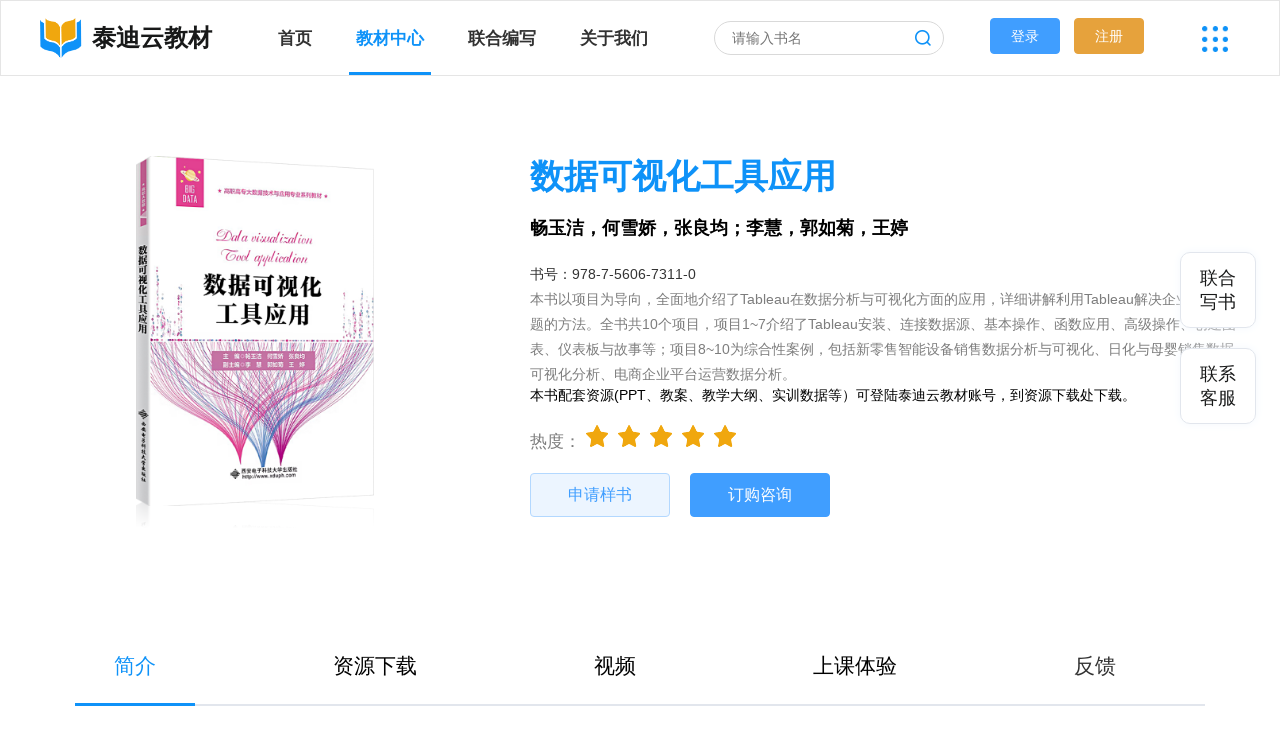

--- FILE ---
content_type: text/html;charset=UTF-8
request_url: https://book.tipdm.org/jc/444
body_size: 13045
content:
<!DOCTYPE html>
<html lang="en">

<head>
    <meta charset="UTF-8">
    <meta http-equiv="X-UA-Compatible" content="IE=edge,chrome=1" />
    <title>数据可视化工具应用-泰迪云教材,泰迪教材中心,大数据教材-泰迪云教材
    </title>
    <link rel="stylesheet" href="/r/cms/www/default/css/content.css">
    <script src="/r/cms/www/default/js/front.js" type="text/javascript" charset="utf-8"></script>
    <meta name="title" content="泰迪云教材,泰迪教材中心,大数据教材" />
    <meta name="keywords" content="泰迪云教材,泰迪教材中心,高校大数据教材,大数据应用教材,数据分析教材    " />
    <meta name="description" content="泰迪云教材是泰迪智能科技服务于高校教师群体的综合性平台,拥有泰迪教材中心库提供泰迪云教材资源及泰迪教材联合编写入口,为高校师生提供大数据教材,其中包括大数据应用教材,数据分析教材,人工智能教材等" />
</head>

<body>
<link rel="stylesheet" href="/r/cms/www/default/css/reset.css" />
<link rel="stylesheet" href="/r/cms/www/default/css/element.css" />
<!-- <link rel="stylesheet" href="/r/cms/www/default/css/header.css" /> -->
<link rel="stylesheet" href="/r/cms/www/default/icon/iconfont.css" />
<!-- <link rel="stylesheet" href="/r/cms/www/default/fonts/iconfont.css"> -->
<link rel="stylesheet" href="/r/cms/www/default/css/password.css" />
<link rel="stylesheet" href="/r/cms/www/default/css/jquery.my-message.1.1.css"/>
<script>localStorage.setItem('base', '');</script>
<!-- IE兼容ES6基本语法 -->
<!-- <script src="js/browser.min.js"></script> -->
<!-- 转换 Iterator、Generator、Set、Maps、Proxy、Reflect、
Symbol、Promise等语法 -->
<!-- <script src="js/browser-polyfill.min.js"></script> -->
<!-- ======== -->
<script src="/r/cms/www/default/js/jquery-1.12.4.js"></script>
<!-- <script src="/r/cms/www/default/js/sm.js"></script> -->
<script src="/r/cms/www/default/js/crypto-js.js"></script>
<script src="/r/cms/www/default/js/jquery.my-message.1.1.js"></script>
<script src="/r/cms/www/default/js/jquery.validate.js"></script>
<script src="/r/cms/www/default/js/jquery.page.js"></script>
<script src="/r/cms/www/default/js/chinese.js"></script>
<script src="/r/cms/www/default/js/public.js" type="text/javascript" charset="utf-8"></script>
<script src="/r/cms/www/default/js/app.js"></script>
<script src="/r/cms/www/default/js/permCheck.js" type="text/javascript" charset="utf-8"></script>

<!-- 顶1部 -->
<script type="text/javascript">
  $(function() {
    // GOV.yuyinInit("","true");
    // register-sso
    function isSsoLogin (){
      var openSso = 'false';
      if(openSso == 'true'){
        $('.register-sso').css('display','inline-block');
        $('.header .typeArea .navbar ul li').css('margin-left','50px');
      } else {
        $('.register-sso').css('display','none');
        $('.header .typeArea .navbar ul li').css('margin-left','40px');
      }
    }
    isSsoLogin();
  })
</script>

<!-- <div >
  <div class="barrierBed none"></div> -->
  <div class="header">
    <div class="w1200">
      <div class="logo logo-index">
        <a rel="noopener noreferrer" href="/"><img src="/r/cms/www/default/images/logo.png" alt="泰迪云教材"/><span>泰迪云教材</span></a>
      </div>
      <div class="navbar Semilight">
        <!--给0初始值是为了方便首页其他页面非栏目内容页面不报错-->
        <!--这一段是为了获取当前内容栏目所在的顶层栏目所在顶层栏目的序号位置-->
        <!--如果当前栏目位置原本是在第二行，则少取一个，将当前访问栏目放最后-->
        <ul>
          <li class=""><a href="/">首页</a></li>
          <!--如果当前栏目位置原本是在第二行，则少取一个，取第一行-->
          <li              class="onchannel"
             >
            <a href="https://book.tipdm.org/jc" target="_blank" rel="noopener noreferrer">教材中心</a>
          </li>
          <li >
            <a href="/zm"  rel="noopener noreferrer">联合编写</a>
          </li>
          <li >
            <a href="/gywm/81"  rel="noopener noreferrer">关于我们</a>
          </li>
          <!--如果当前栏目位置原本是在第二行，则少取一个，取第一行的最后一个-->
        </ul>
      </div>

      <!-- 搜索 -->
      <div class="search">
        <input type="text" maxlength="150" AUTOCOMPLETE="off" readonly id="headerKeyword" placeholder="请输入书名"/>
        <i onclick="upSearch()" class="iconfont iconsousuo1"></i>
        <script type="text/javascript">
          $('#headerKeyword').on("focus",function(){
            $(this).removeAttr("readonly");
          })
        </script>
      </div>

      <div class="about-user"></div>
      <div class="matrix">
        <h3></h3>
        <ul>
            <li>
              <a href="https://edu.tipdm.org/business/shizi/home" target="_blank">
                <div class="icon"><img src="/u/cms/www/202204/21162345w7ay.png"></div>
                <div class="text">
                    <div class="title">师资培训</div>
                    <div class="intro">国培、省培、1+X证书全方位提升教学水平</div>
                </div>
              </a>
            </li>
            <li>
              <a href="https://www.tipdm.org:10010/#/competitionList" target="_blank">
                <div class="icon"><img src="/u/cms/www/202204/21162632lxts.png"></div>
                <div class="text">
                    <div class="title">以赛促学</div>
                    <div class="intro">以“泰迪杯”竞赛为载体，全面提升学生专业技能</div>
                </div>
              </a>
            </li>
            <li>
              <a href="https://vslc.ncb.edu.cn/gateway/IndustryIndex?chec" target="_blank">
                <div class="icon"><img src="/u/cms/www/202204/21163020trd1.png"></div>
                <div class="text">
                    <div class="title">1+X证书</div>
                    <div class="intro">教育部——1+X大数据应用开发（Python）能等级证书</div>
                </div>
              </a>
            </li>
            <li>
              <a href="https://cjrh.tipdm.com/dsj/index.jhtml" target="_blank">
                <div class="icon"><img src="/u/cms/www/202204/2116310224hk.png"></div>
                <div class="text">
                    <div class="title">实验室建设</div>
                    <div class="intro">提供大数据/人工智能/商务数据分析实验实训教学整体解决方案</div>
                </div>
              </a>
            </li>
            <li>
              <a href="https://www.5iai.com/#/index" target="_blank">
                <div class="icon"><img src="/u/cms/www/202204/21163133qifc.png"></div>
                <div class="text">
                    <div class="title">就业内推</div>
                    <div class="intro">海量企业资源，精准推荐优质岗位</div>
                </div>
              </a>
            </li>
            <li>
              <a href="https://edu.tipdm.org/business/jiuye/home" target="_blank">
                <div class="icon"><img src="/u/cms/www/202204/21163204q2sf.png"></div>
                <div class="text">
                    <div class="title">就业培训</div>
                    <div class="intro">助力学员快速晋升，择忧就业</div>
                </div>
              </a>
            </li>
            <li>
              <a href="http://www.tipdm.cn/shopList?type=1" target="_blank">
                <div class="icon"><img src="/u/cms/www/202204/21163232g6ui.png"></div>
                <div class="text">
                    <div class="title">双创工作室</div>
                    <div class="intro">以项目带动技能提升，助力大学生创新创业</div>
                </div>
              </a>
            </li>
            <li>
              <a href="http://www.tipdm.com/xtyr/index.jhtml" target="_blank">
                <div class="icon"><img src="/u/cms/www/202204/21163259ewp7.png"></div>
                <div class="text">
                    <div class="title">项目合作</div>
                    <div class="intro">深化校企合作，培养复合型技能人才</div>
                </div>
              </a>
            </li>
        </ul>
      </div>
        <script type="text/javascript">
            $(".matrix").on("mouseover",function(){
              $(".matrix h3").addClass("on");
              $(".matrix ul").css("display","flex");
            });
            $(document).mouseup(function(e){
                var _con = $('.matrix');   // 设置目标区域
                if(!_con.is(e.target) && _con.has(e.target).length === 0){ // Mark 1
                    $(".matrix ul").css("display","none");
                    $(".matrix h3").removeClass("on");
                }
            });
        </script>
    </div>
  </div>

  <div class="fixeTool">
    <!-- <div class="uBook"><span>上传教材</span><div class="gzh"><img src="/r/cms/www/default/images/tipdm/eidt_2.png" alt="上传教材"></div></div> -->
    <div class="wBook"><span>联合写书</span><div class="gzh"><img src="/r/cms/www/default/images/tipdm/kf.jpg" alt="我要写书"></div></div>
    <div class="qr"><span>联系客服</span><div class="gzh"><img src="/r/cms/www/default/images/tipdm/kf.jpg" alt="联系客服"></div></div>
    <div id="goTop" class="pointer">
      <span>返回顶部</span>
      <i class="iconfont iconjiantousvg"></i>
    </div>
  </div>

    <!-- 上传教材 -->
<!--  <div class="el-overlay upBook">
    <div class="el-dialog">
      <div class="el-dialog__header">
        <span class="el-dialog__title">上传教材</span>
        <a class="el-dialog__headerbtn"><i class="el-dialog__close el-icon el-icon-close"></i></a>
      </div>
      <div class="el-dialog__body">
        <span>关注微信号联系客服，上传您的教材</span>
        <img src="/r/cms/www/default/images/tipdm/eidt_2.png" alt="上传教材">
      </div>
    </div>
  </div> --> 

  <!-- 我要写书 -->
  <div class="el-overlay wrBook">
    <div class="el-dialog">
      <div class="el-dialog__header">
        <span class="el-dialog__title">我要写书</span>
        <a class="el-dialog__headerbtn"><i class="el-dialog__close el-icon el-icon-close"></i></a>
      </div>
      <div class="el-dialog__body">
        <span>关注微信号联系客服，编写您的教材</span>
        <img src="/r/cms/www/default/images/tipdm/eidt_1.png" alt="我要写书">
      </div>
    </div>
  </div>

  <!-- <div class="el-overlay tipdmEdu">
    <div class="el-dialog">
      <div class="el-dialog__header">
        <span class="el-dialog__title">泰迪学社</span>
        <a class="el-dialog__headerbtn"><i class="el-dialog__close el-icon el-icon-close"></i></a>
      </div>
      <div class="el-dialog__body">
        <span>关注泰迪学社公众号，海量课程随你挑！</span>
        <img src="/r/cms/www/default/images/tipdm/tipdmEdu.png" alt="泰迪学社">
      </div>
    </div>
  </div> -->

  <div class="mian-all">
    <div class="all-dig"></div>
    <div class="all-showHide">
      <p>修改密码</p>
      <div class="showHide-input">
        <div >
          <label>
            <span>*</span>
            旧密码：
            <input id="oldPass" maxlength="50" type="password" placeholder="请输入旧密码">
          </label>
        </div>
        <div>
          <label>
            <span>*</span>
            新密码：
            <input id="newPass" maxlength="50" type="password" placeholder="请输入新密码">
          </label>
        </div>
        <div>
          <label>
            <span>*</span> 确认新密码：
            <input id="PlqStr" maxlength="50" type="password" placeholder="请再次输入新密码">
          </label>
        </div>
      </div>
      <div class="all-add">
        <button id="addPassWord">完成</button>
      </div>
    </div>
  </div>
<!-- </div> -->

<script>

  function qrImg(t){
    $(t).fadeIn();
  }

  $('.el-overlay .el-dialog__headerbtn').click(function(){
    $(this).parents('.el-overlay').fadeOut();   
  });
  
  // 设置cookie
  function setTCookie(c_name, value, expiredays) {
    var d = new Date();
    d.setTime(d.getTime() + (expiredays*24*60*60*1000));
    var expires = "expires="+d.toUTCString();
    document.cookie = c_name + "=" + value + "; " + expires+"; path=/";//path=/是根路径
  }
  //获取cookie
  function getTCookie(cname) {
    var name = cname + "=";
    var ca = document.cookie.split(';');
    for(var i=0; i<ca.length; i++) {
      var c = ca[i];
      while (c.charAt(0)==' ') c = c.substring(1);
      if (c.indexOf(name) != -1) return c.substring(name.length, c.length);
    }
    return "";
  }
  // 清除cookie
  function clearTCookie(name) {
    setTCookie(name, "", -1);
  }

  // 加载地址图标
  var linkTag = $('<link rel="icon" type="image/x-icon" href="/u/cms/www/201912/05141941d5gu.ico"/>');
  $($('head')[0]).append(linkTag);

  function getAuthToken() {
        let cookies = document.cookie.split(";");
        var str = "";
        for (let cookie of cookies) {
            if (cookie.trim().startsWith("AUTHTOKEN")) {
                console.log(cookie)
                str = cookie.trim().replace("AUTHTOKEN=", "")
                break
            }
        }
        return str;
    }

  function quitLogin() {
    var authToken = getAuthToken()
    
    console.log(document.cookie)
    api.POST('/logout', {authToken:authToken}, function (result) {
      if (result.code === 200) {
        myMessage.add(result.message, 'success');
        localStorage.setItem('JEECMS-Auth-Token', '');
        clearTCookie('rememberMe');
        console.log(getTCookie('rememberMe'))
        userLoad()
        if(window.location.href.indexOf("member-vipcenter") != -1 ){
          document.getElementById('loginUrl').click();
        }
      } else {
        myMessage.add(result.message, 'error');
      }
    })
  }

  function userLoad() {
    $(".about-user").load("/csi-loginStatus.htm")
  }
  userLoad()
  // $('.about-user .userInfo').click(function(){
  //  alert("ddd")
  //  //$('.userMenu').slideDown(500);
  //  //$('.userMenu').addClass("kkk");
  // });


  // $('.userInfo').on('mouseenter', function () {
  //  $('.userMenu').stop().slideDown(500);
  // });
  // if($('.font-show2 div').length===0){
  //  $('.moreBox').addClass('none')
  //  $('.icoH').addClass('none')
  //  $('.lineH').eq(0).addClass('none')
  // }
  // $('.stateUser').on('mouseleave', function () {
  //  $('.userMenu').stop().slideUp(500);
  // });
  // $('.moreBox').on("mouseover",function(){$('.moreBox1').stop().slideDown(500);$('.icoH').eq(0).addClass('none');$('.icoH').eq(1).removeClass('none')})
  // $('.moreBox').on("mouseout",function(){$('.moreBox1').stop().slideUp(500);$('.icoH').eq(1).addClass('none');$('.icoH').eq(0).removeClass('none')})
  // $('.moreBox1').on("mouseover",function(){$('.moreBox1').stop().slideDown(500);$('.icoH').eq(0).addClass('none');$('.icoH').eq(1).removeClass('none')})
  // $('.moreBox1').on("mouseout",function(){$('.moreBox1').stop().slideUp(500);$('.icoH').eq(1).addClass('none');$('.icoH').eq(0).removeClass('none')})
  // var isTypeface = true
  //更换简体繁体
  // $('.typeface .background a').on('click',function(){
  //  if(isTypeface){
  //    $('.typeface>span').text('简体');
  //    $(this).css('color','#E30B20');
  //    $('.typeface .background1 a').css('color','#333');
  //    zh_tran('s')
  //    isTypeface = false
  //  }
  //  else{
  //    // $('.typeface>span').text('简体');
  //    // $(this).text('繁体');
  //    zh_tran('s')
  //    isTypeface = true
  //  }

  // });
  // $('.typeface .background1 a').on('click',function(){
  //  if(isTypeface){
  //    $('.typeface>span').text('繁体');
  //    $(this).css('color','#E30B20');
  //    $('.typeface .background a').css('color','#333');
  //    zh_tran('t')
  //    isTypeface = false
  //  }
  //  else{
  //    // $('.typeface>span').text('简体');
  //    // $(this).text('繁体');
  //    zh_tran('s')
  //    isTypeface = true
  //  }
  // });

  /**
   * 分级保护-修改密码start
   */
  $('#addPassWord').click(function () {
    var oldPStr = desEncrypt($('#oldPass').val());
    var newPStr
    var againPStr
    if ($('#oldPass').val() == '') {
      myMessage.add('旧密码不能为空', 'error');
      return
    }
    if ($('#newPass').val() == '') {
      myMessage.add('新密码不能为空', 'error');
      return
    }
    if ($('#PlqStr').val() == '') {
      myMessage.add('确认密码不能为空', 'error');
      return
    }
    if ($('#PlqStr').val() === $('#newPass').val()) {
      newPStr = desEncrypt($('#newPass').val());
      againPStr = newPStr
    } else {
      myMessage.add('两次输入密码不一致!', 'error');
      return
    }

    api.POST('/member/memberinfo/pstr', {
      oldPStr: oldPStr,
      newPStr: newPStr,
      againPStr: againPStr
    }, function (result) {
      if (result.code === 200) {
        $('.mian-all').css('display',"none")
        myMessage.add(result.message, 'success');
      } else {
        myMessage.add(result.message, 'error');
      }
    })
  })

  // 

  // function getHeaders(){
  //   var req = new XMLHttpRequest();
  //   req.open('GET', document.location.href, false);
  //   req.send(null);
  //   var headerArr = req.getAllResponseHeaders().split('\n');
  //  var headers = {};
  //  for(var i = 0;i<headerArr.length;i++){
  //    if(headerArr[i]){
  //      var index = headerArr[i].indexOf(':');
  //      var key = headerArr[i].slice(0,index);
  //      var value = headerArr[i].slice(index+1).trim();
  //      headers[key] = value
  //    }
  //  }
  //  return headers
  // }
  // var headers = getHeaders()
  /**
   * 分级保护-修改密码end
   */
  $(function(){
    if(localStorage.getItem('typeface') && localStorage.getItem('typeface')=='简体'){
      $('.typeface>span').text('简体');
      zh_tran('s')
    }else if(localStorage.getItem('typeface') && localStorage.getItem('typeface')=='繁体'){
      $('.typeface>span').text('繁体');
      zh_tran('t')
    }else{
      $('.typeface>span').text('简体');
      zh_tran('s')
    }
    /**
     * 分级保护之修改密码 判断开始是否第一次进入  是弹出修改密码弹窗 start
     */
    var passType = window.localStorage.getItem('passType')
    var token = localStorage.getItem('JEECMS-Auth-Token');
    if (token)  {
      if (passType === 'true') {
        $('.mian-all').css('display',"block")
      }
    }
    /**
     * 分级保护之修改密码 判断开始是否第一次进入  是弹出修改密码弹窗 end
     */
  })
  // $('.typeface .background a').on('click', function () {
  //  $('.typeface>span').text('简体');
  //  $(this).css('color', '#E30B20');
  //  $('.typeface .background1 a').css('color', '#333');
  //  localStorage.setItem('typeface','简体');
  //  zh_tran('s')
  // });
  // $('.typeface .background1 a').on('click', function () {
  //  $('.typeface>span').text('繁体');
  //  $(this).css('color', '#E30B20');
  //  $('.typeface .background a').css('color', '#333');
  //  localStorage.setItem('typeface','繁体');
  //  zh_tran('t')
  // });


  function upSearch(q) {
    var keyWords = q?encodeURI(q):''
    var inpVal = encodeURI($('#headerKeyword').val())
    var headerKeyword = keyWords||inpVal
    window.open('/search.htm?q=' + headerKeyword);
  }

  $("#headerKeyword").keypress(function (e) {
    if (e.which == 13) {
      var headerKeyword = encodeURI($('#headerKeyword').val())
      window.open('/search.htm?q=' + headerKeyword);
    }
  });


  //简体繁体切换
  // $('.typeface').on('mouseenter', function () {
  //  $('.typeface .iconfanhui-copy-copy-copy-copy').addClass('none');
  //  $('.typeface .iconfanhui-copy-copy-copy-copy1').removeClass('none');
  // });
  // $('.typeface').on('mouseleave', function () {
  //  $('.typeface .iconfanhui-copy-copy-copy-copy1').addClass('none');
  //  $('.typeface .iconfanhui-copy-copy-copy-copy').removeClass('none');
  // });
  $(function () {
    /*固定*/
    var sTop = 0;
    $(window).scroll(function () {
      sTop = $(this).scrollTop();
      if (sTop > 100) {
        $('#goTop').css("display","flex")
      } else {
        $('#goTop').hide()

      }
    });

    $('#goTop').click(function () {
      $body = (window.opera) ? (document.compatMode == "CSS1Compat" ? $('html') : $('body')) : $(
          'html,body');
      $body.animate({
        scrollTop: 0
      }, 1000);
    });

  })
</script>
<a id="loginUrl" href="/login" style="display: none" target="_self"></a>
    <script type="text/javascript">
    $(function() {
        Cms.viewCount("", "444");
        getUsercomment("444");
    });
    </script>
    <script src="/r/cms/www/default/js/newsDetails.js" type="text/javascript" charset="utf-8"></script>
    <script>
    genPermCheck("444", "", "")
    </script>
    <div class="contentWrap">
        <div class="w1200">
            <div class="cHeader">
                <div class="img">
                    <img src="/u/cms/www/202405/31094423nfuc.png" alt="">
                    <div class="reflection" style="background-image:url('/u/cms/www/202405/31094423nfuc.png')"></div>
                    
                </div>
                <div class="txt">
                    <h1>数据可视化工具应用</h1>
                    <div class="author">畅玉洁，何雪娇，张良均；李慧，郭如菊，王婷</div>
                    <div class="bookNum">书号：<span>978-7-5606-7311-0</span></div>
                    <div class="description">本书以项目为导向，全面地介绍了Tableau在数据分析与可视化方面的应用，详细讲解利用Tableau解决企业实际问题的方法。全书共10个项目，项目1~7介绍了Tableau安装、连接数据源、基本操作、函数应用、高级操作、创建图表、仪表板与故事等；项目8~10为综合性案例，包括新零售智能设备销售数据分析与可视化、日化与母婴销售数据可视化分析、电商企业平台运营数据分析。</div>
                    <div class="helpTxt">本书配套资源(PPT、教案、教学大纲、实训数据等）可登陆泰迪云教材账号，到资源下载处下载。</div>
                    <div class="hot">热度：<span class="star" style="width:calc(5 * 32px)"></span></div>
                    <div class="btnList">
                        <!-- <a href="#" onclick="qrImg('.sqBook')" class="sqBookBtn el-button el-button--primary is-plain">申请样书</a> -->
                        
                        <!-- 
                          11 人民邮电出版社
                          21 西安电子科技大学出版社
                          51 机械工业出版社
                          61 电子工业出版社
                          101 中山大学出版社
                          102 北京大学出版社
                          104 中国铁道出版社
                        -->
                            <a class="dgzx sqBookBtn el-button el-button--primary is-plain">申请样书
                                <div class="gzh">
                                    <span>关注公众号，填写信息，<br/>即可申请样书！</span>
                                    <img src="/r/cms/www/default/images/tipdm/ys61.png" alt="我要写书">
                                </div>
                            </a>

                        <a class="dgzx el-button el-button--primary">订购咨询<div class="gzh"><img src="/r/cms/www/default/images/tipdm/kf.jpg" alt="我要写书"></div></a>
                        
                        
                    </div>
                </div>
            </div>
            <div class="mainConent">
                <div class="contentTab">
                    <div class="tab">
                        <ul>
                            <div>
                                <li class="on">简介</li>
                                <li>资源下载</li>
                                <li>视频</li>
                                <li>上课体验</li>
                            </div>
                            <li><a href="https://www.wjx.top/vj/rFwuRis.aspx" target="_blank">反馈</a></li>
                        </ul>
                    </div>
                    <div class="tabContent">
                        <div class="context"><h3 class="cTit">图书介绍</h3><p class="introCon"><strong style="white-space: normal; color: rgb(255, 0, 0);"></strong><strong style="text-wrap: wrap;">本书特色</strong><span style="text-wrap: wrap;">：</span><span style="text-wrap: wrap; color: rgb(255, 0, 0);"><strong>1、</strong></span><strong style="text-wrap: wrap;"></strong><strong>以项目为导向</strong>。本书特别强调实践与应用，采用了以项目为导向的方法。在每个章节中，均设计了一个实际项目，让读者在完成项目的过程中逐步掌握Tableau的各项技能<span style="text-wrap: wrap;">。</span><strong style="text-wrap: wrap; color: rgb(255, 0, 0);">2、</strong><strong style="text-wrap: wrap;"></strong>由<strong>浅入深，循序渐进</strong>。本书从Tableau简介、连接数据源、基本操作、函数应用、高级操作、创建图表、仪表板与故事到综合项目，逐步深入讲解，从易到难、由浅入深、循序渐进，不堆积知识点，着重于思路的启发与解决方案的实施，适合各个层次的读者使用<span style="text-wrap: wrap;">。</span><strong style="text-wrap: wrap; color: rgb(255, 0, 0);">3、</strong><strong style="text-wrap: wrap;"></strong><strong>将企业真实案例与理论知识相结合</strong>。案例涉及企业在实际业务中遇到的真实场景问题，对整个案例流程进行详细分析，运用Tableau工具实现案例的最终目标，对读者有一定实践指导作用，同时提高了读者将对Tableau数据分析与可视化技术的理解力与掌握力<span style="text-wrap: wrap;">。<strong style="text-wrap: wrap; color: rgb(255, 0, 0);">4、</strong><strong style="text-wrap: wrap;"></strong><strong style="text-wrap: wrap;">注重课程思政的融合</strong><span style="text-wrap: wrap;">。将思政元素有机地融入到每一个项目中，帮助读者在学习Tableau数据分析与可视化的过程中提高读者正确认识问题、分析问题和解决问题的能力，同时，引导教育读者在学习过程中，树立正确的消费观、人生观、价值观等，培养爱岗敬业、诚实守信等职业道德素质，培养主动求知、精益求精等工匠精神，培养有理想、敢担当、能吃苦、肯奋斗的新时代好青年</span><span style="text-wrap: wrap;">。</span></span></p><p><br/></p><h3 class="cTit bmLine">图书目录<br/></h3><p class="chapter">项目1 安装Tableau数据可视化工具</p><p class="chapterSub">【知识准备】<br/>一、 认识数据可视化<br/>&nbsp; &nbsp; &nbsp; &nbsp;（一） 需求分析<br/>&nbsp; &nbsp; &nbsp; &nbsp;（二） 数据获取<br/>&nbsp; &nbsp; &nbsp; &nbsp;（三） 数据预处理<br/>&nbsp; &nbsp; &nbsp; &nbsp;（四） 数据分析与可视化<br/>&nbsp; &nbsp; &nbsp; &nbsp;（五） 总结<br/>二、 认识常用的数据可视化工具<br/>&nbsp; &nbsp; &nbsp; &nbsp;（一） Tableau<br/>&nbsp; &nbsp; &nbsp; &nbsp;（二） Power BI<br/>&nbsp; &nbsp; &nbsp; &nbsp;（三） FineReport<br/>&nbsp; &nbsp; &nbsp; &nbsp;（四） FineBI<br/>三、 快速了解Tableau<br/>&nbsp; &nbsp; &nbsp; &nbsp;（一） 熟悉Tableau数据可视化流程<br/>&nbsp; &nbsp; &nbsp; &nbsp;（二） 了解Tableau Desktop界面<br/>&nbsp; &nbsp; &nbsp; &nbsp;（三） 了解Tableau的数据类型和文件类型<br/>&nbsp; &nbsp; &nbsp; &nbsp;（四） 了解Tableau的运算符<br/>【项目实施】<br/>任务：安装Tableau<br/>【项目总结】<br/>【项目评价】<br/>【课后习题】</p><p class="chapter">项目2 获取校园一卡通消费记录数据——Tableau连接数据源</p><p class="chapterSub">【知识准备】<br/>一、 连接文件数据<br/>&nbsp; &nbsp; &nbsp; &nbsp;（一） 获取Excel数据<br/>&nbsp; &nbsp; &nbsp; &nbsp;（二） 获取JSON数据<br/>二、 连接数据库数据<br/>&nbsp; &nbsp; &nbsp; &nbsp;（一） 连接MySQL数据源<br/>&nbsp; &nbsp; &nbsp; &nbsp;（二） 获取MySQL数据库数据<br/>【项目实施】<br/>任务 获取校园一卡通消费记录数据<br/>【项目总结】<br/>【项目评价】<br/>【课后习题】</p><p class="chapter">项目3 分析某商店商品销售情况——Tableau基本操作</p><p class="chapterSub">【知识准备】<br/>一、 掌握工作区的基本操作<br/>&nbsp; &nbsp; &nbsp; &nbsp;（一） 卡和功能区<br/>&nbsp; &nbsp; &nbsp; &nbsp;（二）【数据】窗格<br/>&nbsp; &nbsp; &nbsp; &nbsp;（三）【分析】窗格<br/>二、掌握工作表的基本操作<br/>&nbsp; &nbsp; &nbsp; &nbsp;（一）创建工作表<br/>&nbsp; &nbsp; &nbsp; &nbsp;（二）复制工作表<br/>&nbsp; &nbsp; &nbsp; &nbsp;（三）删除工作表<br/>三、掌握维度和度量及相关操作<br/>&nbsp; &nbsp; &nbsp; &nbsp;（一）维度和度量<br/>&nbsp; &nbsp; &nbsp; &nbsp;（二）基本操作<br/>四、掌握连续和离散及相关操作<br/>&nbsp; &nbsp; &nbsp; &nbsp;（一）连续和离散<br/>&nbsp; &nbsp; &nbsp; &nbsp;（二）基本操作<br/>五、掌握数据的导出方法<br/>&nbsp; &nbsp; &nbsp; &nbsp;（一）导出图形中的数据<br/>&nbsp; &nbsp; &nbsp; &nbsp;（二）导出数据源数据<br/>&nbsp; &nbsp; &nbsp; &nbsp;（三）导出交叉表数据<br/>&nbsp; &nbsp; &nbsp; &nbsp;（四）导出为Access数据库文件<br/>【项目实施】<br/>任务 分析某商品销售额排名前10的客户id<br/>【项目总结】<br/>【项目评价】<br/>【课后习题】</p><p class="chapter">项目4 统计分析某超市商品运营情况——Tableau函数应用</p><p class="chapterSub">【知识准备】<br/>一、 初识日期函数<br/>&nbsp; &nbsp; &nbsp; &nbsp;（一） YEAR函数<br/>&nbsp; &nbsp; &nbsp; &nbsp;（二） DATEPART函数<br/>&nbsp; &nbsp; &nbsp; &nbsp;（三） DATEDIFF函数<br/>&nbsp; &nbsp; &nbsp; &nbsp;（四） DATEADD函数<br/>二、 初识聚合与数学函数<br/>&nbsp; &nbsp; &nbsp; &nbsp;（一） SUM函数<br/>&nbsp; &nbsp; &nbsp; &nbsp;（二） COUNT函数<br/>&nbsp; &nbsp; &nbsp; &nbsp;（三） ROUND函数<br/>三、 初识字符串函数<br/>&nbsp; &nbsp; &nbsp; &nbsp;（一） LEN函数<br/>&nbsp; &nbsp; &nbsp; &nbsp;（二） FIND函数<br/>&nbsp; &nbsp; &nbsp; &nbsp;（三） REPLACE函数<br/>&nbsp; &nbsp; &nbsp; &nbsp;（四） SPLIT函数<br/>四、 初识逻辑函数<br/>&nbsp; &nbsp; &nbsp; &nbsp;（一） IF函数<br/>&nbsp; &nbsp; &nbsp; &nbsp;（二） AND函数<br/>&nbsp; &nbsp; &nbsp; &nbsp;（三） CASE函数<br/>五、 初识其他函数<br/>【项目实施】<br/>任务一 计算某超市每日销售金额<br/>任务二 计算各商品类型销售金额<br/>任务三 计算各商品库存的存销比<br/>任务四 计算某超市的商品客单价<br/>任务五 计算用户复购率<br/>【项目总结】<br/>【项目评价】<br/>【课后习题】</p><p class="chapter">项目5 分析某商场销售获利水平——Tableau高级操作</p><p class="chapterSub">【知识准备】<br/>一、 掌握字段的创建方法<br/>二、 掌握表计算<br/>三、 掌握参数的创建方法<br/>四、 掌握聚合计算<br/>五、 掌握LOD表达式<br/>【项目实施】<br/>任务 分析某商场的销售利润<br/>【项目总结】<br/>【项目评价】<br/>【课后习题】】</p><p class="chapter">项目6 可视化分析学生校园消费行为——Tableau创建图表</p><p class="chapterSub">【知识准备】<br/>一、 生成简单图表类型<br/>&nbsp; &nbsp; &nbsp; &nbsp;（一） 绘制直方图<br/>&nbsp; &nbsp; &nbsp; &nbsp;（二） 绘制饼图和环形图<br/>&nbsp; &nbsp; &nbsp; &nbsp;（三） 绘制散点图和气泡图<br/>&nbsp; &nbsp; &nbsp; &nbsp;（四） 绘制折线图<br/>&nbsp; &nbsp; &nbsp; &nbsp;（五） 绘制盒形图<br/>二、 生成复杂图表类型<br/>&nbsp; &nbsp; &nbsp; &nbsp;（一） 绘制热图<br/>&nbsp; &nbsp; &nbsp; &nbsp;（二） 绘制树状图<br/>&nbsp; &nbsp; &nbsp; &nbsp;（三） 绘制甘特图<br/>&nbsp; &nbsp; &nbsp; &nbsp;（四） 绘制金字塔<br/>【项目实施】<br/>任务一 绘制折线图分析工作日与非工作日的就餐情况<br/>任务二 绘制饼图分析就餐地点分布<br/>任务三 绘制直方图分析不同性别的学生平均消费金额<br/>任务四 绘制环形图分析在食堂就餐的学生专业<br/>【项目总结】<br/>【项目评价】<br/>【课后习题】</p><p class="chapter">项目7 创建学生校园消费行为分析仪表板——Tableau仪表板与故事</p><p class="chapterSub">【知识准备】<br/>一、 仪表板与故事简介<br/>二、 仪表板的相关操作<br/>&nbsp; &nbsp; &nbsp; &nbsp;（一） 创建仪表板<br/>&nbsp; &nbsp; &nbsp; &nbsp;（二） 布局调整仪表板<br/>&nbsp; &nbsp; &nbsp; &nbsp;（三） 创建仪表板动作<br/>三、 故事的相关操作<br/>&nbsp; &nbsp; &nbsp; &nbsp;（一） 创建故事<br/>&nbsp; &nbsp; &nbsp; &nbsp;（二） 布局调整故事<br/>&nbsp; &nbsp; &nbsp; &nbsp;（三） 演示故事<br/>【项目实施】<br/>任务 创建学生消费行为分析仪表板<br/>【项目总结】<br/>【项目评价】<br/>【课后习题】</p><p class="chapter">项目8 综合项目：新零售智能设备销售数据分析与可视化</p><p class="chapterSub">【项目背景】<br/>【项目实施】<br/>任务一 了解某公司新零售智能设备销售现状<br/>&nbsp; &nbsp; &nbsp; &nbsp;（一） 分析某公司新零售智能设备销售现状<br/>&nbsp; &nbsp; &nbsp; &nbsp;（二） 认识新零售智能设备销售数据分析的步骤与流程<br/>任务二 数据获取与处理<br/>&nbsp; &nbsp; &nbsp; &nbsp;（一） 获取新零售智能设备销售数据<br/>&nbsp; &nbsp; &nbsp; &nbsp;（二） 处理订单数据<br/>&nbsp; &nbsp; &nbsp; &nbsp;（三） 处理商品数据<br/>任务三 数据可视化分析<br/>&nbsp; &nbsp; &nbsp; &nbsp;（一） 分析商品销售情况<br/>&nbsp; &nbsp; &nbsp; &nbsp;（二） 分析商品库存<br/>&nbsp; &nbsp; &nbsp; &nbsp;（三） 分析用户行为<br/>任务四 创建新零售智能设备销售数据分析仪表板<br/>&nbsp; &nbsp; &nbsp; &nbsp;（一） 创建销售分析仪表板<br/>&nbsp; &nbsp; &nbsp; &nbsp;（二） 创建库存分析仪表板<br/>&nbsp; &nbsp; &nbsp; &nbsp;（三） 创建用户分析仪表板<br/>&nbsp; &nbsp; &nbsp; &nbsp;（四） 创建新零售智能设备销售案例故事<br/>【项目总结】<br/>【项目评价】</p><p class="chapter">项目9 综合项目：日化与母婴销售数据可视化分析</p><p class="chapterSub">【项目背景】<br/>【项目实施】<br/>任务一 了解日化与母婴销售运营状况<br/>&nbsp; &nbsp; &nbsp; &nbsp;（一） 分析某公司日化与母婴销售情况<br/>&nbsp; &nbsp; &nbsp; &nbsp;（二） 熟悉日化与母婴销售数据的分析步骤与流程<br/>任务二 日化与母婴销售数据预处理<br/>&nbsp; &nbsp; &nbsp; &nbsp;（一） 导入数据<br/>&nbsp; &nbsp; &nbsp; &nbsp;（二） 处理缺失值<br/>&nbsp; &nbsp; &nbsp; &nbsp;（三） 提取特征字段<br/>&nbsp; &nbsp; &nbsp; &nbsp;（四） 处理异常值<br/>&nbsp; &nbsp; &nbsp; &nbsp;（五） 划分商品类别<br/>&nbsp; &nbsp; &nbsp; &nbsp;（六） 新增销售利润字段<br/>任务三 数据分析与可视化<br/>&nbsp; &nbsp; &nbsp; &nbsp;（一） 销售数据统计分析<br/>&nbsp; &nbsp; &nbsp; &nbsp;（二） 分析不同商品类别销售情况<br/>&nbsp; &nbsp; &nbsp; &nbsp;（三） 分析不同省份商品销售情况<br/>&nbsp; &nbsp; &nbsp; &nbsp;（四） 分析不同月份商品销售情况<br/>任务四 创建日化与母婴销售分析仪表板<br/>【项目总结】<br/>【项目评价】</p><p class="chapter">项目10 综合项目：电商企业平台运营数据分析</p><p class="chapterSub">【项目背景】<br/>【项目实施】<br/>任务一 了解电商企业平台数据分析需求<br/>&nbsp; &nbsp; &nbsp; &nbsp;（一） 分析电商平台服饰商品的运营情况<br/>&nbsp; &nbsp; &nbsp; &nbsp;（二） 熟悉电商平台运营数据的分析步骤与流程<br/>任务二 电商企业平台数据预处理<br/>&nbsp; &nbsp; &nbsp; &nbsp;（一） 导入数据<br/>&nbsp; &nbsp; &nbsp; &nbsp;（二） 处理缺失值<br/>&nbsp; &nbsp; &nbsp; &nbsp;（三） 处理异常值<br/>任务三 商品运营可视化分析<br/>&nbsp; &nbsp; &nbsp; &nbsp;（一） 分析商品销售情况<br/>&nbsp; &nbsp; &nbsp; &nbsp;（二） 分析商品订单情况<br/>&nbsp; &nbsp; &nbsp; &nbsp;（三） 分析商品物流情况<br/>&nbsp; &nbsp; &nbsp; &nbsp;（四） 分析商品销售目标<br/>任务四 创建电商运营数据分析仪表板<br/>【项目总结】<br/>【项目评价】</p></div>
                        <div class="res">
                            <h3 class="cTit">资源列表</h3>
                            <div class="resData">
                                <table class="resTable">
                                    <tbody>
                                        <tr>
                                            <th class="tit">文件名</th>
                                            <th>文件大小</th>
                                            <th>上传时间</th>
                                            <th>操作</th>
                                        </tr>
                                        <tr>
                                            <td class="tit"><i class="rar"></i>《数据可视化工具应用》数据和结果文件</td>
                                            <td>30.64MB</td>
                                            <td>2024-09-09</td>
                                            <td>
                                                <a href="/login">下载</a>
                                            </td>
                                        </tr>
                                        <tr>
                                            <td class="tit"><i class="rar"></i>《数据可视化工具应用》PPT</td>
                                            <td>38.65MB</td>
                                            <td>2024-09-09</td>
                                            <td>
                                                <a href="/login">下载</a>
                                            </td>
                                        </tr>
                                    </tbody>
                                </table>
                            </div>
                        </div>
                        <div class="video">
                            <h3 class="cTit">视频列表</h3>
                            <div class="videoData">
                                <ul class="resList">
                                    <li>
                                        <span class="tit"><i class="video"></i>V1-1 数据可视化通用流程</span>
                                        <!-- <span class="size"></span> -->
                                        <span class="time">00:06:24</span>
                                        <span class="btn">
                                            <a class="el-button el-button--primary" href="/login">观看</a>
                                        </span>
                                    </li>
                                </ul>
                            </div>
                            <div class="outLink">
                                <a class="el-button el-button--primary is-plain" href="https://edu.tipdm.org/course/20006" target="_blank">查看全部视频</a>
                            </div>
                        </div>
                        <div>
                                <div class="courseNoData">
                                    <img src="/r/cms/www/default/images/tipdm/no_course.png">
                                    <div class="tjCourse">我们正在全力以赴不断完善本教材的上课体验，但在此期间，您可以优先体验其他教材。
                                                                        感谢您的支持！</div>
                                </div>

                        </div>
                    </div>
                </div>
            </div>
        </div>
    </div>
<div class="footer">
    <div class="w1200">
        
        <div class="footerLink">
            <div class="webName"><a href="/"><img src="/r/cms/www/default/images/logo.png" alt="泰迪云教材"/>泰迪云教材</a></div>
            <div class="flink artLink">
                
                    <div class="linkItem">
                        <h3>师资培训</h3>
                        <ul>
                            <li>
                                <a href="https://edu.tipdm.org/" target="_blank">泰迪云课堂</a>
                            </li>
                        </ul>
                    </div>
                    <div class="linkItem">
                        <h3>以赛促学</h3>
                        <ul>
                            <li>
                                <a href="https://www.tipdm.org:10010/#/competitionList" target="_blank">数睿思</a>
                            </li>
                        </ul>
                    </div>
                    <div class="linkItem">
                        <h3>内推就业</h3>
                        <ul>
                            <li>
                                <a href="https://www.5iai.com/#/index" target="_blank">泰迪内推</a>
                            </li>
                        </ul>
                    </div>
                    <div class="linkItem">
                        <h3>教育部1+X</h3>
                        <ul>
                            <li>
                                <a href="https://vslc.ncb.edu.cn/gateway/IndustryIndex?chec" target="_blank">1+X</a>
                            </li>
                        </ul>
                    </div>
                    <div class="linkItem">
                        <h3>工作室</h3>
                        <ul>
                            <li>
                                <a href="http://www.tipdm.cn/shopList?type=1" target="_blank">双创工作室</a>
                            </li>
                        </ul>
                    </div>
                    <div class="linkItem">
                        <h3>实验室建设</h3>
                        <ul>
                            <li>
                                <a href="https://cjrh.tipdm.com/dsj/index.jhtml" target="_blank">实验室建设</a>
                            </li>
                        </ul>
                    </div>
            </div>
            <div class="flink-sub">
                <ul>
                    <li><a rel="noopener noreferrer" href="/wzflzc/111" target="_blank">法律声明</a></li><li><a rel="noopener noreferrer" href="/wzflzc/112" target="_blank">隐私政策</a></li>
                </ul>
            </div>
        </div>
        
        <div class="qr">
            <div><img src="/r/cms/www/default/images/tipdm/tearch.png" />老师交流Q群</div>
            <div><img src="/r/cms/www/default/images/tipdm/tipdmEdu.png" />关注 "官方公众号"</div>
        </div>
    </div>

    <div class="copyright">
        <div class="w1200">
            <p>Copyright © Guangzhou TipDM Intelligent Technology Co.,Ltd. <span class="new-date"></span> &nbsp;&nbsp; 广东泰迪智能科技股份有限公司 &nbsp;&nbsp; <a href="#">ICP备14098620号-4</a></p>
        </div>
    </div>

</div>
<script src="/r/cms/www/default/js/front.js" type="text/javascript" charset="utf-8"></script>
<script type="text/javascript">
  $(function(){
    var date = new Date()
    $(".new-date").html(date.getFullYear());
  });
  $(function () {
    Cms.siteFlow(""); 
  });
</script>
    <!-- 申请样书 -->
    <div class="el-overlay sqBook">
        <div class="el-dialog">
            <div class="el-dialog__header">
                <span class="el-dialog__title">申请样书</span>
                <a class="el-dialog__headerbtn"><i class="el-dialog__close el-icon el-icon-close"></i></a>
            </div>
            <div class="el-dialog__body">
                <span>关注公众号，填写信息，即可申请样书！</span>
                <!-- 
                  11 人民邮电出版社
                  21 西安电子科技大学出版社
                  51 机械工业出版社
                  61 电子工业出版社
                  101 中山大学出版社
                  102 北京大学出版社
                  104 中国铁道出版社
                -->
                <img src="/r/cms/www/default/images/tipdm/dz.png" alt="">
            </div>
        </div>
    </div>
    <script src="/r/cms/www/default/js/newsDetails.js"></script>
    <script src="/r/cms/www/default/js/login.js"></script>
    <script src="/r/cms/www/default/js/jquery.SuperSlide.js"></script>
    <script type="text/javascript">
    $(function() {
        Cms.viewCount("", "444");
        getContentUp("444");
        getUsercomment("444");
    });
    genPermCheck("444", "", "");

    $('.contentTab').slide({
        'titCell': '.tab div li',
        'mainCell': '.tabContent',
        'trigger': 'click',
    });

    $('.el-overlay .el-dialog__headerbtn').click(function() {
        $(this).parents('.el-overlay').fadeOut();
    });

    //初始化目录 && 章节点击事件
    $($('.context .chapter')[0]).addClass('on');
    $($('.context .chapterSub')[0]).slideDown();
    $('.context .chapter').click(function() {
        if ($(this).next('.chapterSub').length > 0) {
            if ($(this).next('.chapterSub').css("display") == 'block') {
                $(this).removeClass('on');
                $(this).next('.chapterSub').slideUp();
            } else {
                $('.context .chapter').removeClass('on');
                $('.context .chapterSub').slideUp();
                $(this).addClass('on');
                $(this).next('.chapterSub').slideDown();
            }
        }
    });
    </script>
</body>

</html>

--- FILE ---
content_type: text/html;charset=UTF-8
request_url: https://book.tipdm.org/csi-loginStatus.htm
body_size: 515
content:

	<a class="el-button el-button--primary el-button--medium" title="登录" href="/login" rel="noopener noreferrer">登录</a>
	<a class="el-button el-button--warning el-button--medium" title="注册" href="/register.htm">注册</a>

<script>
 $(document).ready(function () {
 	api.GET('/member/memberinfo', {}, function (result) {
            if (result.code == 200) {
            	//console.log(result.data)
            	$('.name').text(result.data.dataField.realname);
            	if( result.data.dataField.userImg != '' ){
            		$('.userImg').attr('src', result.data.dataField.userImg)
            	}
            }
        })
 })
</script>


--- FILE ---
content_type: text/css;charset=UTF-8
request_url: https://book.tipdm.org/r/cms/www/default/css/content.css
body_size: 7068
content:
.container .details-left{width:790px;float:left;}
.container .details-left .details-guide{font-size:12px;margin-top:26px;color:#999;margin-left:-5px;}
.container .details-left .details-guide .black{color:#666;margin-left:5px;margin-right:5px;}
.container .details-left .details-guide .gray{color:#999;margin-left:5px;}
.container .details-left .big-title{line-height:50px;font-size:36px;font-weight:bold;color:#333;}
.container .details-left .main-text{width:100%;margin-top:43px;}
.container .details-left .main-text .left-share{padding-left:10px;padding-right:37px;border-right:1px solid #e5e5e5;}
.container .details-left .main-text .left-share .share{color:#666;font-size:14px;margin-bottom:13px;text-align:center;}
.container .details-left .main-text .left-share #share-2 a{display:block;margin:10px auto;font-size:47px;}
.container .details-left .main-text .left-share i{font-size:45px;cursor:pointer;display:block;color:#BBBBBB;margin-bottom:10px;}
.container .details-left .main-text .left-share .line{width:36px;margin-top:30px;margin:0 auto;border-top:1px solid #E6E6E6;}
.container .details-left .main-text .left-share .bottom div{margin-top:30px;text-align:left;}
.container .details-left .main-text .left-share .bottom div i{width:33px;cursor:pointer;display:block;margin:0 auto;color:#BBBBBB;font-size:32px;border-color:#E5E5E5;}
.container .details-left .main-text .left-share .bottom .cartoon{position:relative;}
.container .details-left .main-text .left-share .bottom .cartoon .bubble{position:absolute;width:34px;height:18px;border-radius:9px;line-height:18px;left:7px;top:-10px;opacity:0;color:#FFFFFF;}
.container .details-left .main-text .left-share .bottom .cartoon .plus{background-color:#F45050;}
.container .details-left .main-text .left-share .bottom .cartoon .sub{background-color:#CCCCCC;}
.container .details-left .main-text .left-share .bottom div i:hover{color:#E30B20;}
.container .details-left .main-text .left-share .bottom div i.iconheart-fill{color:#E30B20;}
.container .details-left .main-text .left-share .bottom div i.iconthumb-up-fill{color:#E30B20;}
.container .details-left .main-text .left-share .bottom div p{color:#666666;font-size:14px;text-align:center;}
.container .details-left .main-text .left-share .bottom div span{margin-left:5px;}
.container .details-left .main-text .left-share .bottom .discuss{margin-bottom:125px;}
.container .details-left .main-text .right-text{margin-left:30px;width:640px;}
.container .details-left .main-text .right-text img{max-width:100%;height:auto;}
.container .details-left .main-text .right-text .message ul li{float:left;color:#999999;margin-right:80px;font-size:14px;}
.container .details-left .main-text .right-text .message ul .reading{margin-right:0;float:right;}
.container .details-left .main-text .right-text .intro{border-radius:4px;behavior:url(../pie/PIE.htc);padding:28px 61px;width:100%;margin-top:46px;position:relative;background-color:#F5F5F5;}
.container .details-left .main-text .right-text .intro .left{width:27px;height:24px;position:absolute;top:20px;left:20px;}
.container .details-left .main-text .right-text .intro .left img{display:block;width:100%;height:100%;}
.container .details-left .main-text .right-text .intro .middle{width:544px;font-size:16px;color:#333333;line-height:25px;margin-left:4px;}
.container .details-left .main-text .right-text .intro .right{width:27px;height:24px;position:absolute;bottom:20px;right:20px;}
.container .details-left .main-text .right-text .intro .right img{display:block;width:100%;height:100%;}
.container .details-left .main-text .right-text .context{margin-top:50px;margin-bottom:80px;  /* font-size: 16px; */overflow:hidden;}
.container .details-left .main-text .right-text .context p{line-height:40px;}
.container .details-left .main-text .right-text .context textarea{height:200px;overflow:hidden;font-size:18px;line-height:40px;color:#333333;width:663px;resize:none;}
.container .details-left .main-text .right-text .page-link{margin-bottom:90px;height:24px;}
.container .details-left .main-text .right-text .page-link .prev{height:24px;line-height:24px;width:50%;}
.container .details-left .main-text .right-text .page-link .prev span{color:#666666;display:block;font-size:14px;}
.container .details-left .main-text .right-text .page-link .prev a{color:#333;display:block;font-size:14px;}
.container .details-left .main-text .right-text .page-link i.red:hover{color:#FB0C23;}
.container .details-left .main-text .right-text .page-link .prev a:hover{color:#E30B20;}
.container .details-left .main-text .right-text .page-link i{margin-right:10px;display:block;font-size:20px;color:#E30B20;margin-left:1px;}
.container .details-left .main-text .right-text .page-link i.red:hover{color:#fb0c23;}
.container .details-left .main-text .right-text .page-link .next{height:24px;line-height:24px;max-width:50%;}
.container .details-left .main-text .right-text .page-link .next span{color:#666666;display:inline-block;font-size:14px;}
.container .details-left .main-text .right-text .page-link .next a,.container .details-left .main-text .right-text .page-link .next h2{color:#333;display:inline-block;font-size:14px;}
.container .details-left .main-text .right-text .page-link .next a:hover{color:#E30B20;}
.container .details-left .main-text .right-text .page-link .next i{display:inline-block;font-size:22px;color:#E30B20;margin-left:12px;}
.container .details-left .main-text .right-text .page-link  i.grey{color:#F5F5F5;}
.container .details-left .main-text .right-text .comment-area{position:relative;margin-bottom:20px;}
.container .details-left .main-text .right-text .comment-area .big{font-size:26px;color:#333333;}
.container .details-left .main-text .right-text .comment-area .small{position:absolute;bottom:0;right:0;font-size:14px;}
.container .details-left .main-text .right-text .comment-area .small span{color:#E30B20;}
.container .details-left .main-text .right-text .comment-input{position:relative;}
.container .details-left .main-text .right-text .comment-input textarea{width:663px;height:109px;overflow:hidden;resize:none;border:2px solid #E5E5E5;border-radius:4px;behavior:url(../src/pie/PIE.htc);}
.container .details-left .main-text .right-text .comment-input .limit{height:30px;line-height:30px;color:#666666;font-size:12px;text-align:right;}
.container .details-left .main-text .right-text .comment-input .success{position:absolute;top:20px;left:208px;height:65px;width:210px;border-radius:4px;box-shadow:0 0 12px #f2f2f2;behavior:url(../src/pie/PIE.htc);}
.container .details-left .main-text .right-text .comment-input .success .text{text-align:center;line-height:65px;height:65px;color:#333333;}
.container .details-left .main-text .right-text .comment-input .success .text i{color:#2bae1d;margin-right:16px;}
.container .details-left .main-text .right-text .comment-input a{margin-top:-6px;display:block;color:#fff;text-align:center;line-height:45px;border-radius:24px;font-size:16px;width:131px;height:45px;background-color:#E30B20;}
.container .details-left .main-text .right-text .comment-input a:hover{background-color:#FB0C23;}
.container .details-left .main-text .right-text .hot-title{margin-top:56px;margin-bottom:24px;font-size:20px;}
.container .details-left .main-text .right-text .hot-comment{width:100%;}
.container .details-left .main-text .right-text .hot-comment .user-icon{width:50px;height:50px;position:relative;}
.container .details-left .main-text .right-text .hot-comment .user-icon i{font-size:50px;position:absolute;top:-5px;color:#cccccc;}
.container .details-left .main-text .right-text .hot-comment .user-icon img{width:100%;height:100%;border-radius:50%;behavior:url(../src/pie/PIE.htc);border:1px solid #E5E5E5;}
.container .details-left .main-text .right-text .hot-comment .hot-text{width:610px;margin-bottom:20px;}
.container .details-left .main-text .right-text .hot-comment .hot-text .user-line{width:100%;margin-bottom:10px;}
.container .details-left .main-text .right-text .hot-comment .hot-text .user-line .username{font-size:16px;margin-left:20px;}
.container .details-left .main-text .right-text .hot-comment .hot-text .user-line .time{color:#999999;font-size:12px;margin-left:20px;margin-top:3px;}
.container .details-left .main-text .right-text .hot-comment .hot-text .user-line .warning{color:#999999;font-size:12px;}
.container .details-left .main-text .right-text .hot-comment .hot-text .user-line .nowarning{color:#999999;font-size:14px;}
.container .details-left .main-text .right-text .hot-comment .hot-text .user-line .warning i{margin-right:5px;font-size:14px;}
.container .details-left .main-text .right-text .hot-comment .hot-text .user-line .warning:hover{color:#E30B20;}
.container .details-left .main-text .right-text .hot-comment .hot-text .user-text{color:#333;margin-left:20px;font-size:14px;line-height:24px;display:-webkit-box;-webkit-box-orient:vertical;-webkit-line-clamp:2;overflow:hidden;}
.container .details-left .main-text .right-text .hot-comment .hot-text .text-details{width:100%;background-color:whitesmoke;margin-top:20px;padding:0 20px 20px 20px;}
.container .details-left .main-text .right-text .hot-comment .hot-text .text-details .text-list{width:100%;}
.container .details-left .main-text .right-text .hot-comment .hot-text .text-details .text-list .list-title{width:100%;font-size:14px;padding-top:20px;}
.container .details-left .main-text .right-text .hot-comment .hot-text .text-details .text-list .others{margin-top:10px;padding-bottom:14px;border-bottom:1px solid #e5e5e5;}
.container .details-left .main-text .right-text .hot-comment .hot-text .text-details .text-list .others:last-child{border-bottom:none}
.container .details-left .main-text .right-text .hot-comment .hot-text .text-details .text-list .others a{font-size:12px;color:#999999;margin-right:5px;}
.container .details-left .main-text .right-text .hot-comment .hot-text .text-details .text-list .others a span{margin-left:5px;}
.container .details-left .main-text .right-text .hot-comment .hot-text .text-details .text-list .others .common-red:hover{color:#E30B20;}
.container .details-left .main-text .right-text .hot-comment .hot-text .text-details .text-list .others .sign-red{color:#E30B20;}
.container .details-left .main-text .right-text .hot-comment .hot-text .text-details .text-list .others .hidden{display:none;}
.container .details-left .main-text .right-text .hot-comment .hot-text .text-details .text-list .others .back{display:none;}
.container .details-left .main-text .right-text .hot-comment .hot-text .text-details .text-list:hover .hidden{display:block;}
.container .details-left .main-text .right-text .hot-comment .hot-text .text-details .text-list .send-input{width:100%;}
.container .details-left .main-text .right-text .hot-comment .hot-text .text-details .text-list .send-input textarea{width:100%;height:80px;resize:none;border:1px solid #E5E5E5;border-radius:4px;behavior:url(../src/pie/PIE.htc);overflow:hidden;}
.container .details-left .main-text .right-text .hot-comment .hot-text .text-details .text-list .send-input a{width:77px;height:32px;line-height:32px;text-align:center;margin-top:10px;font-size:14px;color:#fff;background-color:#E30B20;border-radius:16px;behavior:url(../src/pie/PIE.htc);}
.container .details-left .main-text .right-text .hot-comment .hot-text .text-details .text-list .send-input a:hover{background-color:#FB0C23;}
.container .details-left .main-text .right-text .hot-comment .hot-text .send-input{width:100%;}
.container .details-left .main-text .right-text .hot-comment .hot-text .send-input textarea{margin-left:21px;width:96%;height:80px;resize:none;border:1px solid #E5E5E5;border-radius:4px;behavior:url(../src/pie/PIE.htc);overflow:hidden;}
.container .details-left .main-text .right-text .hot-comment .hot-text .send-input a{margin-left:20px;width:77px;height:32px;line-height:32px;text-align:center;margin-top:10px;font-size:14px;color:#fff;background-color:#E30B20;border-radius:16px;behavior:url(../src/pie/PIE.htc);}
.container .details-left .main-text .right-text .hot-comment .hot-text .send-input a:hover{background-color:#FB0C23;}
.container .details-left .main-text .right-text .hot-comment .hot-text .text-details .send-number{margin-top:16px;font-size:14px;color:#999999;}
.container .details-left .main-text .right-text .hot-comment .hot-text .text-details .send-number span{margin:0 5px;}
.container .details-left .main-text .right-text .hot-comment .hot-text .zan-send{margin-top:12px;font-size:12px;}
.container .details-left .main-text .right-text .hot-comment .hot-text .zan-send i{color:#999999;margin-right:5px;font-size:14px;}
.container .details-left .main-text .right-text .hot-comment .hot-text .zan-send .yeslike{margin-left:25px;margin-right:35px;margin-bottom:10px;}
.container .details-left .main-text .right-text .hot-comment .hot-text .zan-send .yeslike i{color:#E30B20;}
.container .details-left .main-text .right-text .hot-comment .hot-text .zan-send .zan{margin-left:25px;margin-right:35px;margin-bottom:10px;}
.container .details-left .main-text .right-text .hot-comment .hot-text .zan-send .common-red:hover{color:#E30B20;}
.container .details-left .main-text .right-text .hot-comment .hot-text .zan-send .zan:hover{color:#E30B20;}
.container .details-left .main-text .right-text .hot-comment .hot-text .zan-send .zan:hover i{color:#E30B20;}
.container .details-left .main-text .right-text .hot-comment .hot-text .zan-send .send:hover{color:#E30B20;}
.container .details-left .main-text .right-text .hot-comment .hot-text .zan-send .send:hover i{color:#E30B20;}
.container .details-left .main-text .right-text .hot-comment .hot-text .zan-send .packup{margin-top:2px;}
.container .details-left .main-text .right-text .lookingAll{width:100%;margin-bottom:60px;height:50px;line-height:50px;background-color:#F5F5F5;text-align:center;font-size:14px;border-radius:4px;behavior:url(../src/pie/PIE.htc);}
.container .details-left .main-text .right-text .lookingAll a{color:#333333;}
.container .details-left .main-text .right-text .lookingAll:hover{background-color:#EDEDED;}
.container .details-left .main-text .right-text .lookingAll:hover a{color:#E30B20;}
.container .details-left .main-text .right-text .tuijian{width:100%;margin-bottom:10px;text-indent:20px;height:50px;line-height:50px;background-color:#F5F5F5;font-size:16px;color:#333333;border-radius:4px;behavior:url(../src/pie/PIE.htc);}
.container .details-left .main-text .right-text .bottom-tuijian{width:100%;margin-bottom:60px;}
.container .details-left .main-text .right-text .bottom-tuijian .item{width:100%;height:170px;padding-bottom:18px;padding-top:20px;border-bottom:1px solid #E5E5E5;}
.container .details-left .main-text .right-text .bottom-tuijian .item:hover{background-color:#F5F5F5;}
.container .details-left .main-text .right-text .bottom-tuijian .item .item-left{float:left;height:130px;width:220px;}
.container .details-left .main-text .right-text .bottom-tuijian .item .item-left img{height:125px;width:220px;display:block;border-radius:4px;behavior:url(../pie/PIE.htc);}
.container .details-left .main-text .right-text .bottom-tuijian .item .item-right{float:left;margin-top:5px;width:420px;padding-left:20px;margin-bottom:20px;position:relative;}
.container .details-left .main-text .right-text .bottom-tuijian .item .item-right a{color:#333;font-size:20px;}
.container .details-left .main-text .right-text .bottom-tuijian .item .item-right>a:hover{color:#E30B20;}
.container .details-left .main-text .right-text .bottom-tuijian .item .item-right .bottom{position:absolute;top:100px;width:100%}
.container .details-left .main-text .right-text .bottom-tuijian .item .item-right .bottom ul .time{margin-left:10px;color:#999;}
.container .details-left .main-text .right-text .bottom-tuijian .item .item-right .bottom ul li{font-size:12px;display:inline-block;color:#666;margin-right:10px;}
.container .details-left .main-text .right-text .bottom-tuijian .item .item-right .bottom ul li.hover{cursor:pointer;}
.container .details-left .main-text .right-text .bottom-tuijian .item .item-right .bottom ul li.hover:hover{color:#E30B20;}
.container .details-left .main-text .right-text .bottom-tuijian .item .item-right .bottom ul li.hover:hover i{color:#E30B20;}
.container .details-left .main-text .right-text .bottom-tuijian .item .item-right .bottom ul .last{margin-right:20px;}
.container .details-left .main-text .right-text .bottom-tuijian .item .item-right .bottom ul li i{font-size:14px;margin-right:5px;margin-left:20px;color:#999;}
.container .details-left .main-text .right-text .bottom-tuijian .item .item-right .addone{text-align:center;height:15px;line-height:15px;color:#fff;background-color:#E30B20;font-size:10px;width:30px;border-radius:20px;behavior:url(../src/pie/PIE.htc);position:absolute;right:84px;bottom:35px;}
.container .details-right{float:left;width:368px;margin-left:42px;margin-top:110px;}
.container .details-right .hot-search{width:100%;position:relative;padding-left:15px;font-size:16px;}
.container .details-right .hot-search .hot-right{behavior:url(../pie/PIE.htc);position:absolute;top:0;left:0;height:20px;width:4px;border-radius:0 4px 4px 0;background-color:#E30B20;}
.container .details-right .hot-search div{border-bottom:1px solid #e5e5e5;width:267px;position:absolute;top:10px;left:100px;}
.container .details-right .right-tag{margin-top:30px;width:382px;margin-right:-14px;}
.container .details-right .right-tag ul li{float:left;text-align:center;}
.container .details-right .right-tag ul li a{display:block;font-size:16px;color:#333;padding:0 24px;border-radius:20px;behavior:url(../src/pie/PIE.htc);margin-right:14px;margin-bottom:20px;background-color:#F5F5F5;height:40px;line-height:40px;}
.container .details-right .right-tag ul li a:hover{background-color:#E30B20;color:#fff;}
.container .details-right .today-news{width:100%;position:relative;padding-left:15px;margin-top:30px;font-size:16px;color:#333;}
.container .details-right .today-news .hot-right{behavior:url(../pie/PIE.htc);position:absolute;top:0;left:0;height:20px;width:4px;border-radius:0 4px 4px 0;background-color:#E30B20;}
.container .details-right .today-news div.cut{border-bottom:1px solid #E5E5E5;width:207px;position:absolute;top:10px;left:85px;}
.container .details-right .today-news div.update{font-size:14px;position:absolute;right:0;top:0;color:#999;}
.container .details-right .today-news div.update i{margin-right:5px;}
.container .details-right .today-news div.update:hover{color:#E30B20;cursor:pointer;}
.container .details-right .today-news div.update:hover i{transform:rotate(180deg);transform-origin:center center;}
.container .details-right .today-news div.update i{-webkit-transition:-webkit-transform 0.4s ease-out;-moz-transition:-moz-transform 0.4s ease-out;transition:transform 0.4s ease-out;}
.container .details-right .today-news div.update i.trans{color:#e30b20;cursor:pointer;transform:rotate(180deg);-webkit-transform:rotate(180deg);-moz-transform:rotate(180deg);transform-origin:center center;}
.container .details-right .right-main-news{width:100%;overflow:hidden;}
.container .details-right .right-main-news .main-news{overflow:hidden;width:100%;margin-top:30px;}
.container .details-right .right-main-news .main-news .left-img{float:left;margin-right:20px;height:90px;width:160px;}
.container .details-right .right-main-news .main-news .left-img img{height:90px;width:160px;display:block;border-radius:4px;behavior:url(../pie/PIE.htc);}
.container .details-right .right-main-news .main-news .right-text{width:188px;height:90px;float:left;position:relative;}
.container .details-right .right-main-news .main-news .right-text a{color:#333;font-size:16px;}
.container .details-right .right-main-news .main-news .right-text div{position:absolute;bottom:0;font-size:12px;color:#333;}
.container .details-right .right-main-news .main-news .right-text div i{font-size:14px;margin-right:10px;color:#999;}
.container .details-right .right-main-news .main-news:hover .right-text a{color:#E30B20;}
.container .details-right .hot-sort{margin-top:30px;width:100%;position:relative;padding-left:15px;color:#333;font-size:16px;margin-bottom:27px;}
.container .details-right .hot-sort .hot-right{behavior:url(../pie/PIE.htc);position:absolute;top:1px;left:0;height:20px;width:4px;background-color:#E30B20;}
.container .details-right .hot-sort div{border-bottom:1px solid #E5E5E5;width:283px;position:absolute;top:10px;left:85px;}
.container .details-right .sorting .item{margin-bottom:18px;}
.container .details-right .sorting .item .number{font-size:20px;color:#999;width:38px;font-style:italic;}
.container .details-right .sorting .item .text{color:#333;font-size:16px;}
.container .details-right .sorting .item .text a:hover{color:#E30B20;}
.container .details-right .sorting .item .before-three{color:#E30B20;}
.noComment{width:100%;height:221px;margin-bottom:30px;background:#fff url(../images/VIP/blank_small.png) no-repeat center center;}
.container .details-left #share-2 a{font-size:45px;}
.container .details-left #share-2 a:hover{text-decoration:none;transition-duration:0ms;-moz-transition-duration:0ms;-webkit-transition-duration:0ms;-o-transition-duration:0ms;}
.container .details-left #share-2 a::after{content:'';width:50px;height:50px;background-color:#bbb;display:block;border-radius:50%;margin-top:-48px;margin-left:-1.55px;position:relative;z-index:-1;}
.container .details-left #share-2 a.icon-wechat:hover::after{background-color:#7bc549;}
.container .details-left #share-2 a.icon-qq:hover::after{background-color:#56b6e7;}
.container .details-left #share-2 a.icon-weibo:hover::after{background-color:#ff763b;}
.container .details-left #share-2 a.icon-qzone:hover::after{background-color:#FDBE3D;}
.container .details-left #share-2 a.icon-douban:hover::after{background-color:#33b045;}
.container .details-left .main-text .right-text .bottom-tuijian .bottom ul li{font-size:12px;display:inline-block;color:#333333;}
.container .details-left .main-text .right-text .bottom-tuijian .bottom ul a{font-size:12px;color:#333333;}
.container .details-left .main-text .right-text .bottom-tuijian .bottom ul li.box{float:right;margin-left:-20px;}
.container .details-left .main-text .right-text .bottom-tuijian .bottom ul li.box a{display:block;float:left;margin-left:20px;}
.container .details-left .main-text .right-text .bottom-tuijian .bottom ul li.box a.hover:hover i{color:#E30B20;}
.container .details-left .main-text .right-text .bottom-tuijian .bottom ul li.box a.hover:hover{color:#E30B20;}
.container .details-left .main-text .right-text .bottom-tuijian .bottom ul li i{font-size:14px;margin-right:10px;color:#999;}
.container .details-left .main-text .right-text .bottom-tuijian .bottom ul .uicon span{font-size:12px;}
.container .details-left .main-text .right-text .bottom-tuijian .bottom ul .uicon.hover:hover i{color:#E30B20;}
.container .details-left .main-text .right-text .bottom-tuijian .bottom ul .uicon.hover:hover span{color:#E30B20;}

/*# sourceMappingURL=newsDetails.css.map */

.cBanner{height:389px;text-align:center;display:flex;align-items:center;justify-content:center}
.cBanner h2{font-size:32px;color:#fff;margin-bottom:25px}
.cBanner p{color:#fff;font-size:16px;line-height:2}

.cHeader{display:flex;display:-webkit-box;display:-ms-flexbox;display:-webkit-flex;padding:80px 0 40px}
.cHeader .img{width:430px;height:380px;position:relative;text-align:center}
.cHeader .img .freemark{position:absolute;width:66px;height:66px;border-radius:50%;box-shadow:0 0 10px rgba(14,146,248,.2);bottom:35px;font-size:16px;line-height:1.1;display:inline-flex;align-items:center;box-sizing:inherit;padding:15px;color:#0e92f8;z-index:10}

.cHeader .img img{height:350px;margin:0 auto}
.cHeader .img > img{position:relative;z-index:10}
.cHeader .img .reflection{-webkit-transform:scaleY(-1);-moz-transform:scaleY(-1);-ms-transform:scaleY(-1);-o-transform:scaleY(-1);transform:scaleY(-1);position:absolute;left:0;width:100%;bottom:0;overflow:hidden;height:38px;background-size:auto 350px;background-repeat:no-repeat;background-position:center bottom}
.cHeader .img .reflection:before{width:100%;height:100%;background:#333;position:absolute;content:"";left:0;background:-moz-linear-gradient(0deg,rgba(255,255,255,0.5) 0%,rgba(255,255,255,1) 80%);background:-webkit-linear-gradient(0deg,rgba(255,255,255,0.5) 0%,rgba(255,255,255,1) 80%);background:-o-linear-gradient(0deg,rgba(255,255,255,0.5) 0%,rgba(255,255,255,1) 80%);filter:progid:DXImageTransform.Microsoft.gradient(startColorstr='#FFFFFF',endColorstr='#FFFFFF',GradientType=1);background:-ms-linear-gradient(0deg,rgba(255,255,255,0.5) 0%,rgba(255,255,255,1) 80%);background:linear-gradient(0deg,rgba(255,255,255,0.5) 0%,rgba(255,255,255,1) 80%)}

.cHeader .txt{flex:1;padding-left:60px;position:relative}
.cHeader .txt h1{font-size:34px;color:#0e92f8;font-weight:700;padding-bottom:0.6em;line-height:1.2}
.cHeader .txt .author{font-size:18px;padding-bottom:1.2em;font-weight:700}
.cHeader .txt .description{color:#7d7d7d;line-height:1.8}
.cHeader .txt .hot{padding-top:20px;font-size:17px;color:#7d7d7d;vertical-align:middle;/* height:22px */}
.cHeader .txt .hot .star{display:inline-block;height:22px;background:url(../images/tipdm/star.png) repeat-x 0 0}
.cHeader .txt .bookNum{color:#333;line-height:1.8}

.btnList{display:inline-flex;margin-top:20px;/* position:absolute;bottom:10px; */}
.btnList a,.botBtn a{width:140px;font-size:16px;padding:13px 20px}
.btnList a.el-button + a{margin-left:20px;}

.btnList a.dgzx{position:relative}
.btnList a.dgzx .gzh{display:none;padding:10px;background:#fff;border-radius:3px;box-shadow:0 0 10px #ddd;position:absolute;bottom:60px;left:-40px}
.btnList a.dgzx .gzh span{color:#333;display:block;padding-top:10px;line-height:1.6}
.btnList a.dgzx .gzh img{width:200px}
.btnList a.dgzx:hover{cursor:default}
.btnList a.dgzx:hover .gzh{display:block}

/**/
.contentTab .tab ul{position:relative;height:80px;border-bottom:2px solid #e2e6ed}
.contentTab .tab li{display:inline-block;width:120px;float:left;font-size:21px;height:80px;line-height:80px;text-align:center;position:relative;cursor:pointer}
.contentTab .tab li + li,.contentTab .tab ul > li:last-child{margin-left:120px;}
.contentTab .tab li.on,.contentTab .tab li:hover,.contentTab .tab li a:hover{color:#0e92f8}
.contentTab .tab li.on:before{content:'';width:100%;height:3px;background-color:#0e92f8;position:absolute;left:0;bottom:0}

.contentTab .tabContent{padding:40px 0;}
.contentTab .tabContent > div{display:none}

.cTit{font-size:22px;font-weight:700;padding-left:25px;position:relative;margin-bottom:1em;}
.cTit span{font-size:16px;font-weight:normal;margin-left:8px}
.bmLine{border-bottom:1px solid #ebeef5;padding-bottom: 25px;}
.cTit:before{content:'';height:80%;width:3px;background-color:#0e92f8;position:absolute;left:0;top:10%}
.bmLine:before{height:22px}
.introCon{background-color:#f5f7fa;padding:30px;border-radius:6px;line-height:2.2;font-size:15px;margin-bottom:40px;color:#3c3d3f}

.chapter{font-size:17px;font-weight:700;position:relative;padding:15px 0 15px 45px;cursor:pointer;color:#181819}
.chapter:before{content:'';width:12px;height:12px;position:absolute;left:25px;top:calc(50% - 6px);background:url(../images/tipdm/slide.png) no-repeat 0 0 / 12px;}
.chapter.on::before{transform:rotate(90deg)}
.chapter:hover{color:#0e92f8;background-color:#f5f7fa}
.chapterSub{color:#3c3d3f;line-height:2.2;padding:5px 0 5px 60px;display:none}

.resTable{width:100%;border:0;border-collapse:collapse;border-spacing:0;font-size:15px}
.resTable th{color:#999;font-weight:700}
.resTable td,.resTable th{text-align:center;padding:18px 20px;border:1px solid #ebeef5;vertical-align:middle}
.resTable td.tit,.resTable th.tit{text-align:left}
.resTable td a{color:#409eff}
.resTable td.tit i,.resList li .tit i,.zmResList li .tit i{width:24px;height:24px;vertical-align:bottom;margin-right:15px;background:url(../images/tipdm/resIcons.png) no-repeat 0 1px;display:inline-block}
.resTable td.tit i.docx,.resTable td.tit i.doc{background-position:0 1px}
.resTable td.tit i.pptx,.resTable td.tit i.ppt{background-position:0 -248px}
.resTable td.tit i.pdf,.zmResList li .tit i.pdf{background-position:0 -312px}
.resTable td.tit i.zip,.resTable td.tit i.rar{background-position:0 -59px}
.resTable td.tit i.mp4,.zmResList li .tit i.mp4{background-position:0 -123px}

/* .resTable td.tit i.docx:before,.resTable td.tit i.doc:before{content:'\e02c'}
.resTable td.tit i.pptx:before,.resTable td.tit i.ppt:before{content:'\e02b'}
.resTable td.tit i.xlsx:before,.resTable td.tit i.xls:before{content:'\e02d'}
.resTable td.tit i.zip:before,.resTable td.tit i.rar:before{content:'\e028'}
.resTable td.tit i.pdf:before{content:'\e02e'}
.resTable td.tit i.mp3:before{content:'\e029'}
.resTable td.tit i.jpg:before,.resTable td.tit i.png:before{content:'\e02f'} */
.resTable tr:nth-child(2n) td{background-color:#f5f7fa}
.resTable tr:hover .tit{color:#0e92f8}

.resList li{display:inline-flex;align-items:center;width:100%;font-size:15px;border-top:1px solid #ebeef5;padding:15px 25px}
.resList li .tit{flex:1}
.resList li .tit i.video{background-position:0 -123px}
.resList li .tit i.training{background-position:0 -184px}
.resList li .size{width:10em;text-align:right}
.resList li .time{width:10em;text-align:center}
.resList li .el-link{margin-right:40px}
.resList li:hover{background-color:#f5f7fa;color:#0e92f8}

.outLink{margin-top:20px;border-top:1px solid #ebeef5;padding-top:20px}

.coruseDiv{display:flex}
.coruseDiv .coruseImg{width:560px;overflow:hidden;margin-right:40px}
.coruseDiv .coruseImg img{width:100%}
.coruseDiv .coruseTxt{flex:1}
.coruseDiv .coruseIntro{font-size:18px;line-height:1.8;margin-bottom:25px}
.coruseIntro span{color:#0e92f8}
.coruseIntro b{color:#f1970e}

.courseNoData{text-align:center}
.courseNoData img{width:120px}
.courseNoData .tjCourse{font-size:16px;width:500px;margin:20px auto 0;line-height:1.6;text-align:left}
.courseNoData .tjCourse a{color:#0e92f8}

/**/
.zmContent{background:url(../images/tipdm/zmBanner.jpg) no-repeat 50% 0;padding-top:80px;}
.zmContent .cHeader{background:#fff;padding:45px 30px 10px;border-radius:10px 10px 0 0;}
.zmContent .cHeader .img img{height:auto;width:100%;border-radius:10px;}
.zmContent .cHeader .bookList{font-size:18px;line-height:1.6;margin-bottom:25px;}
.zmContent .cHeader .bookList span{white-space:nowrap;float:left}
.zmContent .cHeader .datetime,.zmContent .cHeader .dp{font-size:18px;color:#7d7d7d;line-height:2}
.zmContent .btnList{position:static;margin-top: 30px;}

.fileList{border-top:1px solid #e2e6ed;margin-top:40px}
.fileList h3{padding:20px 0;font-size:20px;font-weight:bold}

/*.zmResList li:nth-child(1){margin-bottom:20px}*/
.zmResList li + li {margin-top: 20px}
.zmResList li .tit{margin-right:20px}
.zmResList li .tit i{vertical-align:middle}

.mainConent{padding:50px 35px}

.txtContent{padding:50px 0}

.searchDiv{padding:40px 0;}
.searchDiv .hd{background:#fff;padding:20px 40px;border-radius:10px 10px 0 0;border-bottom:1px solid #0e92f8;font-size:18px}
.searchDiv .hd span{color:#0e92f8;font-weight:700}
.searchDiv .bd{background:#fff}
.searchDiv .bd .loading{text-align:center;padding:20px 0;font-size:15px}

.searchList .search-item{width:100%;padding:30px 40px;border-bottom:1px solid #e5e5e5;display:flex}
.searchList .search-item:hover{background-color:rgba(14,146,248,.08);cursor:pointer}
.searchList .search-item .item-left{margin-right:40px}
.searchList .search-item .item-left img{display:block;width:160px;behavior:url(../pie/PIE.htc)}
.searchList .search-item .item-right{position:relative}
.searchList .search-item .item-right a{font-size:30px;font-weight:700;padding-bottom:0.6em;color:#0e92f8;display:block}
.searchList .search-item .item-right .author{color:#666;font-size:18px;font-weight:700;padding-bottom:1.2em}
.searchList .search-item .item-right  .description{font-size:15px;color:#7d7d7d;line-height:1.8}

/* .searchList .search-item .item-right .bottom{position:absolute;bottom:5px;width:745px;}
.searchList .search-item .item-right .bottom ul{float:left;}
.searchList .search-item .item-right .bottom ul .time{margin-left:20px;color:#a2a2a2;}
.searchList .search-item .item-right .bottom ul:last-child{float:right;margin-right:20px;}
.searchList .search-item .item-right .bottom ul li{font-size:12px;display:inline-block;color:#333333;}
.searchList .search-item .item-right .bottom ul li i{color:#999;margin-right:10px;margin-left:20px;font-size:14px;}
.searchList .search-item .item-right .bottom ul li:hover{color:#E30B20;}
.searchList .search-item .item-right .bottom ul li:hover i{color:#E30B20;}
.searchList .search-item .item-right .bottom ul li.no-red:hover{color:#333333;cursor:default;}
.searchList .search-item .item-right .bottom ul li.time:hover{color:#a2a2a2;}
.searchList .search-item .item-right .bottom ul li.no-red:hover i{color:#999999;}
.searchList .search-item .item-right .addone{text-align:center;height:15px;line-height:15px;color:#fff;background-color:#E30B20;font-size:10px;width:30px;border-radius:20px;behavior:url(../src/pie/PIE.htc);position:absolute;right:84px;bottom:35px;} */

.artTit{font-size:36px;font-weight:700;padding-bottom:1em/* ;border-bottom:1px solid #ccc;margin-bottom: 1em; */}
.artContext{font-size:16px;line-height:1.8;font-family:Microsoft YaHei}
/* .artContext p{margin-bottom:1em;} */


.artContent{}
.artContent .details-guide{display:none}
.artContent .context-tit{font-size:30px;font-weight:bold;padding:0 0 25px;line-height:1.6;}
.artContent .context{font-size:15px;line-height:2;}
.artContent .details-guide{margin-bottom:20px;}
.artContent .context table{border-collapse:collapse;border-spacing:0;}
.artContent .context table td,.artContent .context table th{border-color:#ccc}
.context table th{vertical-align:middle;}
.artContent .context table td{vertical-align:top;}
.artContent .context img{height:auto!important;}

--- FILE ---
content_type: text/css;charset=UTF-8
request_url: https://book.tipdm.org/r/cms/www/default/css/reset.css
body_size: 5997
content:
/* 样式重置 */
html,body,div,span,applet,object,iframe,h1,h2,h3,h4,h5,h6,p,blockquote,pre,a,abbr,acronym,address,big,cite,code,del,dfn,em,font,img,ins,kbd,q,s,samp,small,strike,strong,sub,sup,tt,var,dl,dt,dd,ol,ul,li,fieldset,form,label,legend,table,caption,tbody,tfoot,thead,tr,th,td{margin:0;padding:0;border:0;outline:0;font-weight:inherit;font-style:inherit;font-size:100%;font-family:inherit;vertical-align:baseline;box-sizing:border-box}strong{font-weight:bold}:focus{outline:0}table{border-collapse:separate;border-spacing:0}caption,th,td{text-align:left;font-weight:normal}a img,iframe{border:none}a{text-decoration:none;color:#323232}ol,ul{list-style:none}input,textarea,select,button{font-size:100%;font-family:inherit;-webkit-box-sizing:border-box;-moz-box-sizing:border-box;box-sizing:border-box}select{margin:inherit}

/* Fixes incorrect placement of numbers in ol’s in IE6/7 */
.clearfix:after{content:".";display:block;height:0;clear:both;visibility:hidden}.clearfix{display:inline-block}* html .clearfix{height:1%}.clearfix{display:block}.container{width:1200px;margin:0 auto}.fl{float:left}.fr{float:right}.Bold{font-weight:900!important}.Light{font-weight:300!important}.Regular{font-weight:450!important}.Semilight{font-weight:400!important}.overflow{overflow:hidden}.overfow-text{overflow:hidden;text-overflow:ellipsis;white-space:nowrap}a:hover{text-decoration:none;transition-duration:300ms;-moz-transition-duration:300ms;-webkit-transition-duration:300ms;-o-transition-duration:300ms;transition-timing-function:ease-in-out}.clearfix:after{visibility:hidden;display:block;font-size:0;content:".";clear:both;height:0}.font-hover{color:#E30B20!important}.hover{text-decoration:none;transition-duration:200ms;-moz-transition-duration:200ms;-webkit-transition-duration:200ms;-o-transition-duration:200ms}.pointer{cursor:pointer}.none{display:none}.block{display:block}

body,html{margin:0;padding:0;height:100%;font-family:Helvetica,PingFang SC,Hiragino Sans GB,Microsoft YaHei,SimSun,sans-serif;-webkit-font-smoothing:antialiased;-webkit-tap-highlight-color:transparent;font-size:14px;min-width:1200px;}
body{overflow-x:hidden}

.details-guide{font-size:12px;margin-top:26px;color:#999;margin-left:-5px;margin-bottom:40px;}
.details-guide .black{color:#666;margin-left:5px;margin-right:5px;}
.details-guide .gray{color:#999;margin-left:5px;}
.update i{-webkit-transition:-webkit-transform 0.4s ease-out;-moz-transition:-moz-transform 0.4s ease-out;transition:transform 0.4s ease-out;}
.update:hover i{transform:rotate(180deg);-webkit-transform:rotate(180deg);-moz-transform:rotate(180deg);}
.barrierBed{width:100%;height:1000%;background:rgba(0,0,0,0.5);filter:progid:DXImageTransform.Microsoft.gradient(startColorstr=#7f000000,endColorstr=#7f000000);z-index:11;position:absolute;}
input:-webkit-autofill{-webkit-box-shadow:0 0 0px 1000px white inset!important;}

.w1200{width:1200px;margin:0 auto}
.bgC{background-color:#f5fbff}

/* header*/
.header{width:100%;background:#fff;z-index:555;margin:0 auto;position:relative;height:76px;border:1px solid #e5e5e5;}
.header.fixed{position:fixed;top:0}

/* @media screen and (max-width:1200px) {
    .header .w1200,.header{width:100%}
} */
.header .w1200{height:100%;display:flex;align-items:center;justify-content:space-between}
.header .logo{display:block;height:100%;display:flex;align-items:center;float:left;}
.header .logo a{font-size:24px;color:#181919;font-weight:700;display:flex;align-items:center;}
.header .logo a img{margin-right:10px;float:left;height:40px}
.header .logo a span{font-size:24px;font-weight:bold}

.header .navbar{float:left;}
.navbar li{display:inline-block;color:#181919;font-size:17px;margin:0 20px;font-weight:700;position:relative}
.navbar li a:hover,.navbar li.onchannel a{color:#0e92f8}
li.onchannel:before{content:'';position:absolute;width:120%;height:3px;background-color:#0e92f8;bottom:-25px;left:-10%}

.header .search{width:230px;border:1px solid #d9d9d9;height:34px;border-radius:17px;display:flex;padding:0 5px 0 15px;align-items:center}
.header .search input{flex:1;height:100%;border:0}
.header .search i{width:30px;text-align:center;color:#999;color:#0e92f8}
.header .search i:hover{color:#0e92f8}

.header .about-user{position:relative;height:100%}
.about-user a.el-button{margin-top:17px}
.about-user .userInfo{display:inline-flex;align-items:center;height:100%}
.about-user .userInfo .personal{font-size:32px;color:#666}
.about-user .userInfo img{width:32px;max-height:32px;border-radius:6px}
.about-user .userInfo .name{margin-left:8px;}
.about-user .userInfo:hover{cursor:pointer;}
.about-user .userInfo:hover .name{color:#0e92f8}
.about-user:hover .userMenu{display:block}
.about-user .userMenu{display:none;position:absolute;top:65px;white-space:nowrap}


.footer{width:100%;position:relative;background-color:#37405e;padding-top:40px;overflow:hidden}
.footer > .w1200{display:flex;justify-content:space-between;padding-bottom:25px;}

.footer .qr div{display:inline-block;white-space:nowrap;text-align:center;color:#9ca3ad}
.footer .qr div + div{margin-left:50px;}
.footer .qr div img{width:110px;max-height:110px;display:block;border-radius:6px;margin:0 auto 8px}

.footerLink .flink{border-bottom:1px solid rgba(255,255,255,.05);padding-bottom:15px;}
.footerLink .flink li{display:inline-block;font-size:18px;margin-right:4em;}
.footerLink .flink li:last-child{margin-right:0}
.footerLink .flink li a{color:#e1e2e5;}
.footerLink .flink li a:hover{color:#0e92f8}
.footerLink .webName{padding-bottom:30px;}
.footerLink .webName a{font-size:24px;color:#fff;font-weight:500;display:inline-flex;align-items:center}
.footerLink .webName a img{height:40px;margin-right:12px}

.flink-sub li{display:inline-block;line-height:46px;margin-right:3em}
.flink-sub li a{color:#9ca3ad}
.flink-sub li a:hover,.footer .copyright a:hover{color:#fff}

.footer .copyright{background-color:#333c59;height:52px;color:rgba(255,255,255,.2);display:block;border-top:1px solid rgba(255,255,255,.05);line-height:51px;text-align:center}
.footer .copyright a{color:rgba(255,255,255,.2)}


/* banner */
.banner{height:600px;position:relative}
.banner .hd{position:absolute;bottom:50px;width:100%;text-align:center;z-index:10}
.banner .hd li{display:inline-block;width:30px;height:6px;background-color:rgba(255,255,255,.5);margin:0 4px;overflow:hidden;text-indent:40px;white-space:nowrap}
.banner .hd li.on{background-color:#fff}
.banner .bd {width:100%;height:100%;}
.banner .bd ul{width:100%;height:100%;overflow:hidden}
.banner .bd .tempWrap{height:100%;width:100%}
.banner .bd ul li{width:100%;height:100%;}
.banner .bd ul li a{width:100%;height:100%;display:block;background-repeat:no-repeat; background-position:center top;}
.banner .hd li:first-child:last-child{display:none}


/* 返回顶部 */
.fixeTool{position:fixed;bottom:60px;right:30px;width:70px;z-index:99;top:35%}
.fixeTool > div{width:76px;height:76px;border:1px solid #e2e6ed;border-radius:10px;text-align:center;display:flex;align-items:center;justify-content:center;box-shadow:0 0 10px #f3f8fd;background:#fff;}
.fixeTool > div span{width:2em;display:inline-block;font-size:18px;color:#181919}
.fixeTool > div + div{margin-top:20px;}
.fixeTool > div:hover{cursor:pointer;background:#0e92f8;border-color:#0e92f8;color:#fff}
.fixeTool > div:hover span{color:#fff}

/* .fixeTool .qr span{width:44px;height:44px;background:url(../images/tipdm/qrImg.png) no-repeat 0 0;} */
.fixeTool > div .gzh{position:absolute;right:90px;background:#fff;padding:10px;border-radius:3px;box-shadow:0 0 10px #ddd;display:none}
.fixeTool > div .gzh img{width:200px;}
.fixeTool > div .gzh::before,.fixeTool > div .gzh::after{content:'';position:absolute;border-left:10px solid rgba(0,0,0,.01)}
.fixeTool > div .gzh::before{right:-20px;top:calc(50% - 10px);border:9px solid transparent}
.fixeTool > div .gzh::after{right:-17px;top:calc(50% - 8px);border:7px solid transparent;border-left:10px solid #fff}
.fixeTool > div:hover .gzh{display:block}
.fixeTool .qr:hover span{background-position:0 -155px}

.fixeTool #goTop{display:none}
#goTop:hover span{display:block;}
#goTop:hover i{display:none;}
#goTop span{display:none}
#goTop i{display:block;color:#999;font-size:15px}


/**/
.channelName{font-size:30px;text-align:center;font-weight:700;padding:35px 0 25px;}

/**/
.bigBtn.el-button{width:140px;font-size:16px;padding:13px 20px;}
.bigBtn.el-button + .el-button{margin-left:30px;}

/**/
.listBlock ul{display:flex;padding-bottom:30px;display: flex;flex-flow: wrap}
.listBlock ul li{width:calc(25% - 22.5px);margin:20px 30px 20px 0;box-sizing:border-box;position:relative;min-height:365px}
.listBlock ul li:nth-child(4n){margin-right:0}
.listBlock ul li a{background-color:#fff;display:block;border-radius:10px;padding:20px;box-shadow:0 0 10px rgba(0, 0, 0, .05);height:365px}
.listBlock ul li a > div{text-align:center}
.listBlock ul li .img{padding:10px 0 20px;position:relative}
.listBlock ul li .img img{max-width:70%;height:200px}
.listBlock ul li .img > img{position:relative;z-index:10}
.listBlock ul li .img .reflection{-webkit-transform:scaleY(-1);-moz-transform:scaleY(-1);-ms-transform:scaleY(-1);-o-transform:scaleY(-1);transform:scaleY(-1);position:absolute;left:0;width:100%;bottom:0;overflow:hidden;height:28px;background-size:auto 200px;background-repeat:no-repeat;background-position:center bottom}
.listBlock ul li .img .reflection:before{width:100%;height:100%;background:#333;position:absolute;content:"";left:0;background:-moz-linear-gradient(0deg,rgba(255,255,255,0.5) 0%,rgba(255,255,255,1) 80%);background:-webkit-linear-gradient(0deg,rgba(255,255,255,0.5) 0%,rgba(255,255,255,1) 80%);background:-o-linear-gradient(0deg,rgba(255,255,255,0.5) 0%,rgba(255,255,255,1) 80%);filter:progid:DXImageTransform.Microsoft.gradient(startColorstr='#FFFFFF',endColorstr='#FFFFFF',GradientType=1);background:-ms-linear-gradient(0deg,rgba(255,255,255,0.5) 0%,rgba(255,255,255,1) 80%);background:linear-gradient(0deg,rgba(255,255,255,0.5) 0%,rgba(255,255,255,1) 80%)}
.listBlock ul li .title{font-weight:bold;font-size:18px;padding:10px 0;white-space:nowrap;overflow:hidden;text-overflow:ellipsis}
.listBlock ul li .author{color:rgba(31, 31, 32, .7);font-size:15px;white-space:nowrap;overflow:hidden;text-overflow:ellipsis}
.listBlock ul li .detail{font-size:16px;color:#0e92f8;margin-top:15px;display:none}

.listBlock ul li a:hover{box-shadow:0 2px 20px rgba(14,146,248,.15);padding:10px 20px;height:401px;top:-18px;position:absolute;width:100%}
.listBlock ul li a:hover .img{margin-top:15px;}
.listBlock ul li a:hover .title{color:#0e92f8;padding:20px 0 10px;}
.listBlock ul li a:hover .detail{display:block}




/* 富文本样式重置 */
.context em{font-style:oblique;}
.context ol{padding-left:40px;}
.context ul{padding-left:40px;}
.context ol,.context ol li{list-style:decimal;}
.context ul,.context ul li{list-style:disc;}
.context a{text-decoration:underline;color:blue;}
td,th{padding:5px 10px;/* border:1px solid #DDD; */}


/*分页*/
.pagination{padding:30px 0;text-align:center;font-size:16px}
.pagination a{display:inline-block;height:38px;background:#fff;line-height:38px;padding:0 15px;border-radius:3px;box-shadow:0 0 10px rgba(0,0,0,.08)}
.pagination a + a{margin-left:8px;color:#5b6065}
.pagination a[disabled],.pagination a[disabled]:hover{cursor:not-allowed;color:#ccc;background:#fff;pointer-events: none;}
.pagination a:hover{color:#0e92f8;cursor:pointer}
.pagination a.Num.on{background:#0e92f8;color:#fff}
.pagination .page-info{display:none}
.pagination a.prev-page,.pagination a.next-page{font-family:simsun;font-weight:700;font-size:20px}


/**/
.el-overlay{position:fixed;top:0;right:0;bottom:0;left:0;z-index:2000;height:100%;background-color:rgba(0,0,0,.5);overflow:auto;display:none}
.el-overlay .el-dialog{width:400px;margin-top:20vh;}
.el-overlay.wrBook .el-dialog,.el-overlay.upBook .el-dialog,.el-overlay.qr .el-dialog{width:350px}
.el-overlay .el-dialog__body{text-align:center;font-size:16px}
.el-overlay .el-dialog__body img{display:inline-block;margin-top:25px;width:250px}

.el-overlay.artTxt .el-dialog{width:60%}
.el-overlay.artTxt .el-dialog .el-dialog__title{font-weight:700}
.el-overlay.artTxt,.el-overlay.artTxt .el-dialog__body{text-align:left;}
.el-overlay.artTxt .el-dialog__body{height:50vh;overflow-y:auto;padding:30px;color:#333;line-height:2}


/*登录*/
/* .loginReg .footer{padding-top:0}
.loginReg .footer > .w1200{display:none}
.loginDiv{ height:calc(100% - 128px);display:flex;align-items:center;justify-content:center;} */
@media screen and (max-height:900px){
    .loginDiv .loginBlock{margin:50px auto}
}
.loginDiv{min-height:calc(100% - 353px)}
.loginDiv .w1200{overflow:hidden;text-align:center}
.loginBlock{width:460px;background:#fff;margin:80px auto;padding:30px 30px 40px;text-align:left;border-radius:12px;box-shadow:0 0 20px #eef2f6}
.loginBlock .hd{padding-bottom: 30px;}
.loginBlock .hd h3{font-size:28px;font-weight:700;color:#0e92f8;text-align:center}
.loginBlock .bd.formtable > *,.loginBlock .bd.formtable .formDiv > div > *{width:100%;margin-bottom:20px;}
.loginBlock .bd.formtable .psword{position:relative}
.loginBlock .bd .tit{font-size:15px;padding-bottom:15px;color:#666}
.loginBlock .bd .tit.required{position:relative;padding-left:12px}
.loginBlock .bd .tit.required:before{content:'*';color:#c30;top:5px;position:absolute;left:0}

.loginBlock .bd input[type="text"],.loginBlock .bd input[type="password"]{width:100%;height:48px;border-radius:4px;border:1px solid #d5dadc;padding:5px 20px}
.loginBlock .bd #captcha{width:255px}
.loginBlock .bd #getCapatchImg{display:inline-flex;/* border:1px solid #d5dadc; */height:48px;float:right;align-items:center;justify-content:center;/* background:#f7ffea;border-radius:4px; */width:127px}
.loginBlock .bd #getCapatchImg img{vertical-align:middle}

#getTelephone{width:100%;height:100%;border:1px solid #b3d8ff;border-radius:4px;background:#ecf5ff;color:#409eff;}
#getTelephone:hover{border-color:#409eff;background:#409eff;color:#fff;cursor:pointer}

.loginBlock .bd .iconeye-close-line,.loginBlock .bd .iconliulang{position:absolute;right:14px;top:52px;color:#999}
.loginBlock .bd .iconeye-close-line:hover,.loginBlock .bd .iconliulang:hover{color:#0e92f8}
.loginBlock .bd .loginBtn{padding:15px 0;font-size:24px;margin-bottom:0;box-shadow:0 5px 10px #c3ddf7;width:100%}
#remember,#consent{width:18px;height:18px;vertical-align:middle;margin:-1px 10px 0 0}
#remember + span,#consent + span{font-size:15px;color:#666}
#remember:checked,#consent:checked{background:#0e92f8!important;border-color:#ccc!important;}
#remember:checked + span{color:#0e92f8}


/*注册*/
.regBlock{width:820px}
.formDiv{display:flex}
.formDiv > div{width:50%}
.formDiv > div + div{margin-left:50px;}
.agreementBox{margin:20px 0;font-size:15px}
.agreementBox a{color:#0e92f8}

.loginBlock .formDiv #captcha{width:210px}

/*新底部链接*/
/* .footer .qr{margin-top:70px;} */
.footerLink .artLink{width:800px;display:flex;padding-bottom:40px}
.artLink .linkItem{flex:1}
.artLink .linkItem h3{font-size:17px;color:rgba(255,255,255,.85);font-weight:normal;margin-bottom:1em}
.artLink .linkItem ul li a{color:rgba(255,255,255,.55);font-size:14px}
.artLink .linkItem ul li a:hover{color:#fff}

.new__header .navbar li{margin:0 15px}
.new__header .search{width:200px}

/*矩阵*/
.matrix{position:relative;height:74px}
.matrix h3{height:76px;width:50px;background:url(../images/tipdm/matrix.png) no-repeat 50% 50% / auto 26px}
.matrix h3:hover{cursor:pointer}
.matrix h3.on{background-color:rgba(14,146,248,.1);position:relative}
.matrix h3.on::after,.matrix h3.on::before{content:"";position:absolute;border:10px solid transparent;bottom:0;left:calc(50% - 9px);border-bottom-color:#fff}
.matrix h3.on::before{border-width:11px;border-bottom-color:rgba(0,0,0,.2);left:calc(50% - 10px)}
.matrix ul{display:none;position:absolute;top:75px;right:-10px;width:480px;background:#fff;box-shadow:0 10px 20px rgba(0,0,0,.2);flex-flow:wrap}
.matrix ul li{width:50%;height:115px;border:1px solid rgba(204,204,204,.2);border-width:1px 0 0 1px;padding:5px}
.matrix ul li:nth-child(1),.matrix ul li:nth-child(2){border-top-width:0}
.matrix ul li:nth-child(2n+1){border-left-width:0}
.matrix ul li a{display:flex;height:100%;flex-flow:wrap}
.matrix ul li .icon{width:80px;display:flex;justify-content:center;align-items:center}
.matrix ul li .icon img{opacity:0.7}
.matrix ul li .text{padding-right:15px;flex:1}
.matrix ul li .text .title{font-size:17px;font-weight:700;height:42px;line-height:46px}
.matrix ul li .text .intro{font-size:13px;color:rgba(70,70,70,.75)}
.matrix ul li a:hover{background:rgba(14,146,248,.06);color:#0e92f8}
.matrix ul li a:hover .intro{color:rgba(14,146,248,.8)}
.matrix ul li a:hover .icon img{opacity:1}


/*学校模糊搜索*/
.ui-helper-hidden-accessible{border:0;clip:rect(0 0 0 0);height:1px;margin:-1px;overflow:hidden;padding:0;position:absolute;width:1px;}
.ui-widget.ui-widget-content{border:1px solid #e4e7ed;height:200px;overflow-y:auto;border-radius:4px;box-shadow:0 2px 12px 0 rgba(0,0,0,.1);background:#fff;width:354px!important;}
.ui-menu .ui-menu-item{font-size:14px;padding:0 20px;position:relative;white-space:nowrap;overflow:hidden;text-overflow:ellipsis;color:#606266;height:34px;line-height:34px;box-sizing:border-box;cursor:pointer;}
.ui-menu .ui-menu-item:hover{background-color:#f5f7fa;}

--- FILE ---
content_type: text/css;charset=UTF-8
request_url: https://book.tipdm.org/r/cms/www/default/css/jquery.my-message.1.1.css
body_size: 1005
content:
/* @font-face {
    font-family: icomoon;
    src: url(icon/iconfont.css);
    src: url(icon/iconfont.eot) format('embedded-opentype'), url(icon/iconfont.ttf) format('truetype'), url(icon/iconfont.woff) format('woff'), url(icon/iconfont.svg) format('svg');
    font-weight: 400;
    font-style: normal;
}

[class^=icon-],
[class*=" icon-"] {
    font-family: icomoon !important;
    speak: none;
    font-style: normal;
    font-weight: 400;
    font-variant: normal;
    text-transform: none;
    line-height: 1;
    vertical-align: middle;
    -webkit-font-smoothing: antialiased;
    -moz-osx-font-smoothing: grayscale;
} */

.icon-check-alt {
    background-image: url(../images/info/success.png);
    background-size: 26px 26px;
}

.icon-bubble {
    background-image: url(../images/info/tips.png);
    background-size: 26px 26px;
}

.icon-notification {
	background-size: 26px 26px;
    background-image: url(../images/info/error.png);
}

.icon-cancel-circle {
    background-image: url(../images/info/warning.png);
    background-size: 26px 26px;
}

/* .icon-check-alt:before {
    content: "\e900";
}

.icon-bubble:before {
    content: "\e96b";
}

.icon-notification:before {
    content: "\ea08";
}

.icon-cancel-circle:before {
    content: "\e681";
} */

.m-message {
    pointer-events: none;
    position: fixed;
    overflow: hidden;
    z-index: 1001;
}

.c-message-notice {
	z-index: 999;
    position: relative;
    display: flex;
    justify-content: center;
    margin-top: 83px;
}
.m_content {
    font-family: microsoft yahei, å®‹ä½“;
    display:block;
    border: 1px solid #eee;
    border-radius: 5px;
    box-shadow: 0 2px 8px rgba(0, 0, 0, .1);
    color: #555;
    padding: 0 45px;
    background-color: #fff;
    height: 60px;
    line-height: 60px;
}

.m_content span {
    margin-left: 10px;
    display: inline-block;
	font-size: 16px !important;
}
.m_content i{
    display: inline-block;
    width: 26px;
    height: 26px;
	margin-bottom: -6px;
}

--- FILE ---
content_type: text/javascript;charset=UTF-8
request_url: https://book.tipdm.org/r/cms/www/default/js/jquery.page.js
body_size: 1227
content:
(function ($) {
  var ms = {
    init: function (obj, args) { return (function () { ms.fillHtml(obj, args); ms.bindEvent(obj, args); })(); }, fillHtml: function (obj, args) {args.current = Number(args.current)
      return (function () {
        obj.empty();
        if (args.current > 1) { obj.append('<a href="javascript:;" class="prevPage">上一页</a>'); } else { obj.remove('.prevPage'); obj.append('<span class="disabled">上一页</span>'); }
        if (args.current != 1 && args.current >= 4 && args.pageCount != 4) { obj.append('<a href="javascript:;" class="tcdNumber">' + 1 + '</a>'); }
        if (args.current - 2 > 2 && args.current <= args.pageCount && args.pageCount > 5) { obj.append('<span>...</span>'); }
        var start = args.current - 2, end = args.current + 2; if ((start > 1 && args.current < 4) || args.current == 1) { end++; }
        if (args.current > args.pageCount - 4 && args.current >= args.pageCount) { start--; }
        for (; start <= end; start++) { if (start <= args.pageCount && start >= 1) { if (start != args.current) { obj.append('<a href="javascript:;" class="tcdNumber">' + start + '</a>'); } else { obj.append('<span class="current">' + start + '</span>'); } } }
        if (args.current + 2 < args.pageCount - 1 && args.current >= 1 && args.pageCount > 5) { obj.append('<span>...</span>'); }
        if (args.current != args.pageCount && args.current < args.pageCount - 2 && args.pageCount != 4) { obj.append('<a href="javascript:;" class="tcdNumber">' + args.pageCount + '</a>'); }
        if (args.current < args.pageCount) { obj.append('<a href="javascript:;" class="nextPage">下一页</a>'); } else { obj.remove('.nextPage'); obj.append('<span class="disabled">下一页</span>'); }
        obj.append('<span class="pagecount">共' + args.pageCount + '页</span>'); if (args.turndown == 'true') { obj.append('<span class="countYe">到第<input type="text" maxlength=' + args.pageCount.toString().length + '>页<a href="javascript:;" class="turndown">确定</a><span>'); }
      })();
    }, bindEvent: function (obj, args) {
      return (function () {
        obj.on("click", "a.tcdNumber", function () { var current = parseInt($(this).text()); ms.fillHtml(obj, { "current": current, "pageCount": args.pageCount, "turndown": args.turndown }); if (typeof (args.backFn) == "function") { args.backFn(current); } }); obj.on("click", "a.prevPage", function () { var current = parseInt(obj.children("span.current").text()); ms.fillHtml(obj, { "current": current - 1, "pageCount": args.pageCount, "turndown": args.turndown }); if (typeof (args.backFn) == "function") { args.backFn(current - 1); } }); obj.on("click", "a.nextPage", function () { var current = parseInt(obj.children("span.current").text()); ms.fillHtml(obj, { "current": current + 1, "pageCount": args.pageCount, "turndown": args.turndown }); if (typeof (args.backFn) == "function") { args.backFn(current + 1); } }); obj.on("click", "a.turndown", function () {
          var page = $("span.countYe input").val(); if (page > args.pageCount) { alert("您的输入有误，请重新输入！"); }
          ms.fillHtml(obj, { "current": page, "pageCount": args.pageCount, "turndown": args.turndown });
        });
      })();
    }
  }
  $.fn.createPage = function (options) { var args = $.extend({ pageCount: 10, current: 1, turndown: true, backFn: function () { } }, options); ms.init(this, args); }
})(jQuery);

--- FILE ---
content_type: text/javascript;charset=UTF-8
request_url: https://book.tipdm.org/r/cms/www/default/js/newsDetails.js
body_size: 3958
content:
var contentId = ''
var allcomment = []
var CollectId = ''
var likeId=''

function Collect(id){
	CollectId=id
	if($('#heart').attr("name")==1){
		toCollect()
	}else if($('#heart').attr("name")==2){
		noCollect()
	}
}

// 收藏
function toCollect() {
	api.POST('/usercollections', {
		contentId: CollectId
	}, function(data) {
		if (data.code == 200) {
			$("#heart").attr("name","2");
			$("#heart").removeClass('iconheart-fill')
			$("#heart").addClass('iconheart')
			$('.heart .sub').addClass('plus-animation')
			$('.heart .plus').removeClass('plus-animation')
		} else {
			myMessage.add(data.message, 'error');
		}
	})
}

// 取消收藏
function noCollect(){
	api.GET('/member/usercollections/recall', {
		id: CollectId
	}, function(data) {
		if (data.code == 200) {
			$("#heart").attr("name","1");
			$("#heart").removeClass('iconheart')
			$("#heart").addClass('iconheart-fill')
			$('.heart .plus').addClass('plus-animation')
			$('.heart .sub').removeClass('plus-animation')
		} else {
			myMessage.add(data.message, 'error');
		}
	})
}

/**
 * 检测内容是否点赞
 */
function getContentUp(contentId) {
	api.GET("/content/isUp", {
		"contentId" : contentId
	}, function(data) {
		if(data.data) {
			$("#isZan").attr("name","1");
			$("#isZan").removeClass('iconthumb-up-line')
			$("#isZan").addClass('iconthumb-up-fill')
		} else {
			$("#isZan").attr("name","2");
			$("#isZan").removeClass('iconthumb-up-fill')
			$("#isZan").addClass('iconthumb-up-line')
		}
	});
	return true;
}

function like(id){
	likeId = id
	if($('#isZan').attr("name")==1){
		noLike()
	}else if($('#isZan').attr("name")==2){
		toLike()
	}
}

function toLike() {
	api.POST('/content/up', {
		contentId: likeId
	}, function(data) {
		if (data.code == 200&&data.data) {
			$("#isZan").attr("name","1");
			$("#isZan").removeClass('iconthumb-up-line')
			$("#isZan").addClass('iconthumb-up-fill')
			$('#upLikes').text((Number($('#upLikes').text()) + 1))
			$('.zan .plus').addClass('plus-animation')
			$('.zan .sub').removeClass('plus-animation')
		} else {
			myMessage.add(data.message, 'error');
		}
	})
}
function noLike() {
	api.POST('/content/cancelUp', {
		contentId: likeId
	}, function(data) {
		if (data.code == 200) {
			$("#isZan").attr("name","2");
			$("#isZan").removeClass('iconthumb-up-fill')
			$("#isZan").addClass('iconthumb-up-line')
			$('#upLikes').text((Number($('#upLikes').text()) - 1))
			$('.zan .sub').addClass('plus-animation')
			$('.zan .plus').removeClass('plus-animation')
		} else {
			myMessage.add(data.message, 'error');
		}
	})
}

// function getUsercommentSum(){
//     api.GET('/usercomment/count/'+contentId,{},function(data){
//         if(data.code==200){

//         }
//     })
// }

function getUsercomment(id) {
	if (id) {
		contentId = id
	}
	api.GET('/usercomment', {
		contentId: contentId,
		sortStatus: 1,
		page: "1",
		size: "3"
	}, function(data) {
		if (data.code == 200) {
			allcomment = data.data.page.content
			$('#totalElements').text(data.data.count + '条')
			startHotcomment()
		} else {
			myMessage.add(data.message, 'error');
		}
	})
}

// 全部评论
function startHotcomment() {
	var length = 0
	var html = ''
	if (allcomment.length > 3) {
		length = 3
	} else if (allcomment.length === 0) {
		html += '<div class="noComment"></div>'
		$('.lookingAll').hide()
	} else {
		length = allcomment.length
	}

	for (var j = 0; j < length; j++) {
		html += '<div class="user-icon pointer fl">'
		if (allcomment[j].user) {
			html += '<img src="' + allcomment[j].user.userExt.userImgUrl + '"></div>'
			html += '<div class="hot-text fl">'
			html += '<div class="user-line overflow Semilight"><span class="username block fl">' + allcomment[j].user.username +
				'</span>'
		} else {
			html += '<i class="iconfont icontouxiang"></i></div>'
			html += '<div class="hot-text fl">'
			html += '<div class="user-line overflow Semilight"><span class="username block fl">' + '匿名' + '</span>'
		}

		html += '<span class="time block fl">' + allcomment[j].createTime + '</span>'
		// 判断是否已举报
		if(allcomment[j].report){
			html += '<div onclick="report(' + allcomment[j].id + ')" class="warning fr hover pointer"><i class="iconfont iconalarm-warning-fill"></i>举报</div></div>'
		}else{
			html += '<div class="nowarning fr hover pointer"><i class="iconfont iconalarm-warning-fill"></i>已举报</div></div>'
		}

		html += '<div class="user-text Regular">' + allcomment[j].commentText + '</div>'
		if (allcomment[j].children.length > 0) {
			html += '<div class="text-details"><div class="text-list pointer hover">'
			for (var i = 0; i < allcomment[j].children.length; i++) {
				// 判断是否匿名用户
				if (allcomment[j].children[i].user) {
					// 判断是否是回复评论
					if(allcomment[j].children[i].replyParent){
						html += '<a class="list-title block overfow-text Semilight"><span class="Regular">' + allcomment[j].children[i].user.username + '</span>：' +
							allcomment[j].children[i].commentText
					}else{
						if(allcomment[j].children[i].replyUser && allcomment[j].children[i].replyUser.username){
							html += '<a class="list-title block overfow-text Semilight"><span class="Regular">' + allcomment[j].children[i].user.username +'</span> 回复 <span class="Regular">'+ allcomment[j].children[i].replyUser.username +'</span>：' + allcomment[j].children[i].commentText
						}else{
							html += '<a class="list-title block overfow-text Semilight"><span class="Regular">' + allcomment[j].children[i].user.username +'</span> 回复 <span class="Regular">'+ '匿名' +'</span>：' + allcomment[j].children[i].commentText
						}

					}
				} else {
					if(allcomment[j].children[i].replyParent){
						html += '<a class="list-title block overfow-text Semilight">' + '<span class="Regular">匿名</span>' + '：' + allcomment[j].children[i].commentText
					}else{
						if(allcomment[j].children[i].replyUser && allcomment[j].children[i].replyUser.username){
							html += '<a class="list-title block overfow-text Semilight">' + '<span class="Regular">匿名</span>' +' 回复 <span class="Regular">'+ allcomment[j].children[i].replyUser.username +'</span>：' + allcomment[j].children[i].commentText
						}else{
							html += '<a class="list-title block overfow-text Semilight">' + '<span class="Regular">匿名</span>' +' 回复 <span class="Regular">'+ '匿名' +'</span>：' + allcomment[j].children[i].commentText
						}

					}
				}
				// 判断是否已点赞
				if(allcomment[j].children[i].isLike){
					html += '</a><div class="others overflow Semilight"><a class="block fl common-red hover" onclick="commentPraise(' +
					allcomment[j].children[i].id + ')">赞'
				}else{
					html += '</a><div class="others overflow Semilight"><a class="block fl sign-red hover" onclick="noCommentPraise(' +
					allcomment[j].children[i].id + ')">已赞'
				}
				html += allcomment[j].children[i].upCount + '</a><a class="sending block fl">·<span class="common-red hover">回复</span></a><a class="back fewer block fl">·<span class="common-red hover">收起</span></a><a class="block fl">·<span>' +allcomment[j].children[i].createTime +'</span></a><a class="hidden block fl">·'
				// 判断是否已举报
				if(allcomment[j].children[i].report){
					html += '<span class="common-red hover" onclick="report(' + allcomment[j].children[i].id + ')">举报</span>'
				}else{
					html += '<span class="sign-red hover">已举报</span>'
				}


				html +='</a></div><div class="send-input none"><textarea></textarea><a name="' + allcomment[j].children[i].id + '" value="' + allcomment[j].id + '" class="Semilight block grandson">回复</a></div>'
			}
			html += '</div></div>'
			// html+='<div class="send-number pointer Semilight">查看全部<span class="font-hover">'+allcomment[j].children.length+'</span>条回复 ></div>'
		}
		if(allcomment[j].isLike){
			html += '<div class="zan-send overflow Semilight"><div class="zan fl hover pointer" onclick="commentPraise(' +
				allcomment[j].id + ')"><i class="iconfont iconthumb-up-fill nolike"></i>赞' + allcomment[j].upCount
		}else{
			html += '<div class="zan-send overflow Semilight"><div class="yeslike fl hover pointer" onclick="noCommentPraise(' +
				allcomment[j].id + ')"><i class="iconfont iconthumb-up-fill"></i>赞' + allcomment[j].upCount
		}
		html +='</div><div class="send replys fl hover pointer" ><i class="iconfont iconmessage--fill"></i>回复</div><a class="packup back none pointer"><span class="common-red hover">收起</span></a><div class="send-input none"><textarea></textarea><a name="' +
			allcomment[j].id + '" class="Semilight reply block">回复</a></div></div></div>'
	}

	$('.hot-comment').html(html)
}

var checkStrLengths = function(str, maxLength) {
	var maxLength = maxLength;
	var result = 0;
	if (str && str.length > maxLength) {
		result = maxLength;
	} else {
		result = str.length;
	}
	return result;
}

//监听输入
$("#usercomments").on('input propertychange', function() {
	console.log($("#usercomments").val())
	//获取输入内容
	var userDesc = $(this).val();

	//判断字数
	var len;
	if (userDesc) {
		len = checkStrLengths(userDesc, 150);
	} else {
		len = 0
	}

	//显示字数
	$("#commentsLength").html(len + '/150');
});

// 举报
function report(id) {
	api.POST('/usercomment/report', {
		commentId: id
	}, function(data) {
		if (data.code == 200) {
			getUsercomment()
		} else {
			myMessage.add(data.message, 'error');
		}
	})
}

// 孙评论回复
$(document).on('click', '.grandson', function() {
	if (this.previousSibling.value) {
		api.POST('/usercomment', {
			contentId: contentId,
			commentText: this.previousSibling.value,
			parentId: this.getAttribute("value"),
			userCommentId: this.getAttribute("name")
		}, function(data) {
			if (data.code == 200) {
				myMessage.add('评论成功', 'success');
				getUsercomment()
			} else {
				myMessage.add(data.message, 'error');
			}
		})
	} else {
		myMessage.add('请输入评论', 'error');
	}

})

// 子评论回复
$(document).on('click', '.reply', function() {
	if (this.previousSibling.value) {
		api.POST('/usercomment', {
			contentId: contentId,
			commentText: this.previousSibling.value,
			parentId: this.getAttribute("name"),
			userCommentId: this.getAttribute("name")
		}, function(data) {
			if (data.code == 200) {
				myMessage.add('评论成功', 'success');
				getUsercomment()
			} else {
				myMessage.add(data.message, 'error');
			}
		})
	} else {
		myMessage.add('请输入评论', 'error');
	}

})

// 内容评论回复
function toUsercomment(id) {
	var text = $('#usercomments').val();
	if (text&&isIntNum(id)) {
		api.POST('/usercomment', {
			contentId: id,
			commentText: $('#usercomments').val(),
			parentId: '',
			userCommentId: ''
		}, function(data) {
			if (data.code == 200) {
				myMessage.add('评论成功', 'success');
				getUsercomment()
			} else {
				myMessage.add(data.message, 'error');
			}
		})
	} else {
		myMessage.add('请先输入评论', 'warning');
	}
}

/**
 * 校验正负正数就返回true
 **/
function isIntNum(val){
	var regPos = /^\d+$/; // 非负整数
	if(regPos.test(val)){
		return true;
	}else{
		return false;
	}
}

$(function() {

	// 分享
	$('.left-share .iconweixin').hover(function() {
		$('.left-share .iconweixin').css('color', '#4BB83F');
	});
	$('.left-share .iconQQ').hover(function() {
		$('.left-share .iconQQ').css('color', '#36B7F6');
	});
	$('.left-share .iconweibo1').hover(function() {
		$('.left-share .iconweibo1').css('color', '#E42324');
	});
	$('.left-share .iconQQkongjian').hover(function() {
		$('.left-share .iconQQkongjian').css('color', '#FDBF2D');
	});
	// 评论收起展开
	$(document).on('click', '.sending', function() {
		this.style.display = "none";
		this.nextSibling.style.display = "block";
		this.parentNode.nextSibling.style.display = "block";
	})
	$(document).on('click', '.fewer', function() {
		this.style.display = "none";
		this.parentNode.nextSibling.style.display = "none";
		this.previousSibling.style.display = "block";
	})

	$(document).on('click', '.replys', function() {
		this.style.display = "none";
		this.nextSibling.style.display = "block";
		this.nextSibling.nextSibling.style.display = "block";
	})
	$(document).on('click', '.packup', function() {
		this.previousSibling.style.display = "block";
		this.style.display = "none";
		this.nextSibling.style.display = "none";
	})
});

function commentPraise(id) {
	api.POST('/usercomment/up', {
		"commentId": id
	}, function(res) {
		if (res.code == 200) {
			getUsercomment()
		} else {
			myMessage.add(res.message, 'error');
		}
	})
}

function noCommentPraise(id){
	api.POST('/usercomment/cancel/up', {
		"commentId": id
	}, function(res) {
		if (res.code == 200) {
			getUsercomment()
		} else {
			myMessage.add(res.message, 'error');
		}
	})
}


var batchPage = 1
var batchLast = false
function inabatch(){
	if(batchPage<5 && !batchLast){
		batchPage += 1
	}else{
		batchPage = 1
	}
	api.GET('/content/page',{
		"contentId": "",
		"channelIds":"" ,
		"tagIds": "",
		"channelPaths": "news",
		"siteIds": "",
		"typeIds": "",
		"title": "",
		"isNew": "",
		"isTop": "",
		"timeBegin": "",
		"timeEnd": "",
		"excludeId": "",
		"orderBy": "",
		"page": batchPage,
		"size": 5,
		"releaseTarget": "",
		channelOption:1,
	},function(res){
		if(res.code===200){
			var data = res.data.content
			batchLast = res.data.last
			var html = ""
			for(var i=0;i<data.length;i++){
				html += '<div class="main-news pointer overflow"><div class="left-img"><a href="'+data[i].url+'" target="_blank">'
				if(data[i].attr&&data[i].attr.xinwenliebiaotu&&data[i].attr.xinwenliebiaotu.resUrl){
					html +='<img src="'+data[i].attr.xinwenliebiaotu.resUrl+'">'
				}else{
					html += '<img src="">'
				}
				html += '</a></div><div class="right-text Semilight"> <a href="'+data[i].url+'" target="_blank">'+data[i].title+'</a><div><i class="iconfont iconliulang"></i>'+data[i].views+'</div></div></div>'
			}
			$('.right-main-news').html(html)
		}else{
			myMessage.add(result.message, 'error');
		}
	})
}

--- FILE ---
content_type: text/javascript;charset=UTF-8
request_url: https://book.tipdm.org/r/cms/www/default/js/newsDetails.js
body_size: 3958
content:
var contentId = ''
var allcomment = []
var CollectId = ''
var likeId=''

function Collect(id){
	CollectId=id
	if($('#heart').attr("name")==1){
		toCollect()
	}else if($('#heart').attr("name")==2){
		noCollect()
	}
}

// 收藏
function toCollect() {
	api.POST('/usercollections', {
		contentId: CollectId
	}, function(data) {
		if (data.code == 200) {
			$("#heart").attr("name","2");
			$("#heart").removeClass('iconheart-fill')
			$("#heart").addClass('iconheart')
			$('.heart .sub').addClass('plus-animation')
			$('.heart .plus').removeClass('plus-animation')
		} else {
			myMessage.add(data.message, 'error');
		}
	})
}

// 取消收藏
function noCollect(){
	api.GET('/member/usercollections/recall', {
		id: CollectId
	}, function(data) {
		if (data.code == 200) {
			$("#heart").attr("name","1");
			$("#heart").removeClass('iconheart')
			$("#heart").addClass('iconheart-fill')
			$('.heart .plus').addClass('plus-animation')
			$('.heart .sub').removeClass('plus-animation')
		} else {
			myMessage.add(data.message, 'error');
		}
	})
}

/**
 * 检测内容是否点赞
 */
function getContentUp(contentId) {
	api.GET("/content/isUp", {
		"contentId" : contentId
	}, function(data) {
		if(data.data) {
			$("#isZan").attr("name","1");
			$("#isZan").removeClass('iconthumb-up-line')
			$("#isZan").addClass('iconthumb-up-fill')
		} else {
			$("#isZan").attr("name","2");
			$("#isZan").removeClass('iconthumb-up-fill')
			$("#isZan").addClass('iconthumb-up-line')
		}
	});
	return true;
}

function like(id){
	likeId = id
	if($('#isZan').attr("name")==1){
		noLike()
	}else if($('#isZan').attr("name")==2){
		toLike()
	}
}

function toLike() {
	api.POST('/content/up', {
		contentId: likeId
	}, function(data) {
		if (data.code == 200&&data.data) {
			$("#isZan").attr("name","1");
			$("#isZan").removeClass('iconthumb-up-line')
			$("#isZan").addClass('iconthumb-up-fill')
			$('#upLikes').text((Number($('#upLikes').text()) + 1))
			$('.zan .plus').addClass('plus-animation')
			$('.zan .sub').removeClass('plus-animation')
		} else {
			myMessage.add(data.message, 'error');
		}
	})
}
function noLike() {
	api.POST('/content/cancelUp', {
		contentId: likeId
	}, function(data) {
		if (data.code == 200) {
			$("#isZan").attr("name","2");
			$("#isZan").removeClass('iconthumb-up-fill')
			$("#isZan").addClass('iconthumb-up-line')
			$('#upLikes').text((Number($('#upLikes').text()) - 1))
			$('.zan .sub').addClass('plus-animation')
			$('.zan .plus').removeClass('plus-animation')
		} else {
			myMessage.add(data.message, 'error');
		}
	})
}

// function getUsercommentSum(){
//     api.GET('/usercomment/count/'+contentId,{},function(data){
//         if(data.code==200){

//         }
//     })
// }

function getUsercomment(id) {
	if (id) {
		contentId = id
	}
	api.GET('/usercomment', {
		contentId: contentId,
		sortStatus: 1,
		page: "1",
		size: "3"
	}, function(data) {
		if (data.code == 200) {
			allcomment = data.data.page.content
			$('#totalElements').text(data.data.count + '条')
			startHotcomment()
		} else {
			myMessage.add(data.message, 'error');
		}
	})
}

// 全部评论
function startHotcomment() {
	var length = 0
	var html = ''
	if (allcomment.length > 3) {
		length = 3
	} else if (allcomment.length === 0) {
		html += '<div class="noComment"></div>'
		$('.lookingAll').hide()
	} else {
		length = allcomment.length
	}

	for (var j = 0; j < length; j++) {
		html += '<div class="user-icon pointer fl">'
		if (allcomment[j].user) {
			html += '<img src="' + allcomment[j].user.userExt.userImgUrl + '"></div>'
			html += '<div class="hot-text fl">'
			html += '<div class="user-line overflow Semilight"><span class="username block fl">' + allcomment[j].user.username +
				'</span>'
		} else {
			html += '<i class="iconfont icontouxiang"></i></div>'
			html += '<div class="hot-text fl">'
			html += '<div class="user-line overflow Semilight"><span class="username block fl">' + '匿名' + '</span>'
		}

		html += '<span class="time block fl">' + allcomment[j].createTime + '</span>'
		// 判断是否已举报
		if(allcomment[j].report){
			html += '<div onclick="report(' + allcomment[j].id + ')" class="warning fr hover pointer"><i class="iconfont iconalarm-warning-fill"></i>举报</div></div>'
		}else{
			html += '<div class="nowarning fr hover pointer"><i class="iconfont iconalarm-warning-fill"></i>已举报</div></div>'
		}

		html += '<div class="user-text Regular">' + allcomment[j].commentText + '</div>'
		if (allcomment[j].children.length > 0) {
			html += '<div class="text-details"><div class="text-list pointer hover">'
			for (var i = 0; i < allcomment[j].children.length; i++) {
				// 判断是否匿名用户
				if (allcomment[j].children[i].user) {
					// 判断是否是回复评论
					if(allcomment[j].children[i].replyParent){
						html += '<a class="list-title block overfow-text Semilight"><span class="Regular">' + allcomment[j].children[i].user.username + '</span>：' +
							allcomment[j].children[i].commentText
					}else{
						if(allcomment[j].children[i].replyUser && allcomment[j].children[i].replyUser.username){
							html += '<a class="list-title block overfow-text Semilight"><span class="Regular">' + allcomment[j].children[i].user.username +'</span> 回复 <span class="Regular">'+ allcomment[j].children[i].replyUser.username +'</span>：' + allcomment[j].children[i].commentText
						}else{
							html += '<a class="list-title block overfow-text Semilight"><span class="Regular">' + allcomment[j].children[i].user.username +'</span> 回复 <span class="Regular">'+ '匿名' +'</span>：' + allcomment[j].children[i].commentText
						}

					}
				} else {
					if(allcomment[j].children[i].replyParent){
						html += '<a class="list-title block overfow-text Semilight">' + '<span class="Regular">匿名</span>' + '：' + allcomment[j].children[i].commentText
					}else{
						if(allcomment[j].children[i].replyUser && allcomment[j].children[i].replyUser.username){
							html += '<a class="list-title block overfow-text Semilight">' + '<span class="Regular">匿名</span>' +' 回复 <span class="Regular">'+ allcomment[j].children[i].replyUser.username +'</span>：' + allcomment[j].children[i].commentText
						}else{
							html += '<a class="list-title block overfow-text Semilight">' + '<span class="Regular">匿名</span>' +' 回复 <span class="Regular">'+ '匿名' +'</span>：' + allcomment[j].children[i].commentText
						}

					}
				}
				// 判断是否已点赞
				if(allcomment[j].children[i].isLike){
					html += '</a><div class="others overflow Semilight"><a class="block fl common-red hover" onclick="commentPraise(' +
					allcomment[j].children[i].id + ')">赞'
				}else{
					html += '</a><div class="others overflow Semilight"><a class="block fl sign-red hover" onclick="noCommentPraise(' +
					allcomment[j].children[i].id + ')">已赞'
				}
				html += allcomment[j].children[i].upCount + '</a><a class="sending block fl">·<span class="common-red hover">回复</span></a><a class="back fewer block fl">·<span class="common-red hover">收起</span></a><a class="block fl">·<span>' +allcomment[j].children[i].createTime +'</span></a><a class="hidden block fl">·'
				// 判断是否已举报
				if(allcomment[j].children[i].report){
					html += '<span class="common-red hover" onclick="report(' + allcomment[j].children[i].id + ')">举报</span>'
				}else{
					html += '<span class="sign-red hover">已举报</span>'
				}


				html +='</a></div><div class="send-input none"><textarea></textarea><a name="' + allcomment[j].children[i].id + '" value="' + allcomment[j].id + '" class="Semilight block grandson">回复</a></div>'
			}
			html += '</div></div>'
			// html+='<div class="send-number pointer Semilight">查看全部<span class="font-hover">'+allcomment[j].children.length+'</span>条回复 ></div>'
		}
		if(allcomment[j].isLike){
			html += '<div class="zan-send overflow Semilight"><div class="zan fl hover pointer" onclick="commentPraise(' +
				allcomment[j].id + ')"><i class="iconfont iconthumb-up-fill nolike"></i>赞' + allcomment[j].upCount
		}else{
			html += '<div class="zan-send overflow Semilight"><div class="yeslike fl hover pointer" onclick="noCommentPraise(' +
				allcomment[j].id + ')"><i class="iconfont iconthumb-up-fill"></i>赞' + allcomment[j].upCount
		}
		html +='</div><div class="send replys fl hover pointer" ><i class="iconfont iconmessage--fill"></i>回复</div><a class="packup back none pointer"><span class="common-red hover">收起</span></a><div class="send-input none"><textarea></textarea><a name="' +
			allcomment[j].id + '" class="Semilight reply block">回复</a></div></div></div>'
	}

	$('.hot-comment').html(html)
}

var checkStrLengths = function(str, maxLength) {
	var maxLength = maxLength;
	var result = 0;
	if (str && str.length > maxLength) {
		result = maxLength;
	} else {
		result = str.length;
	}
	return result;
}

//监听输入
$("#usercomments").on('input propertychange', function() {
	console.log($("#usercomments").val())
	//获取输入内容
	var userDesc = $(this).val();

	//判断字数
	var len;
	if (userDesc) {
		len = checkStrLengths(userDesc, 150);
	} else {
		len = 0
	}

	//显示字数
	$("#commentsLength").html(len + '/150');
});

// 举报
function report(id) {
	api.POST('/usercomment/report', {
		commentId: id
	}, function(data) {
		if (data.code == 200) {
			getUsercomment()
		} else {
			myMessage.add(data.message, 'error');
		}
	})
}

// 孙评论回复
$(document).on('click', '.grandson', function() {
	if (this.previousSibling.value) {
		api.POST('/usercomment', {
			contentId: contentId,
			commentText: this.previousSibling.value,
			parentId: this.getAttribute("value"),
			userCommentId: this.getAttribute("name")
		}, function(data) {
			if (data.code == 200) {
				myMessage.add('评论成功', 'success');
				getUsercomment()
			} else {
				myMessage.add(data.message, 'error');
			}
		})
	} else {
		myMessage.add('请输入评论', 'error');
	}

})

// 子评论回复
$(document).on('click', '.reply', function() {
	if (this.previousSibling.value) {
		api.POST('/usercomment', {
			contentId: contentId,
			commentText: this.previousSibling.value,
			parentId: this.getAttribute("name"),
			userCommentId: this.getAttribute("name")
		}, function(data) {
			if (data.code == 200) {
				myMessage.add('评论成功', 'success');
				getUsercomment()
			} else {
				myMessage.add(data.message, 'error');
			}
		})
	} else {
		myMessage.add('请输入评论', 'error');
	}

})

// 内容评论回复
function toUsercomment(id) {
	var text = $('#usercomments').val();
	if (text&&isIntNum(id)) {
		api.POST('/usercomment', {
			contentId: id,
			commentText: $('#usercomments').val(),
			parentId: '',
			userCommentId: ''
		}, function(data) {
			if (data.code == 200) {
				myMessage.add('评论成功', 'success');
				getUsercomment()
			} else {
				myMessage.add(data.message, 'error');
			}
		})
	} else {
		myMessage.add('请先输入评论', 'warning');
	}
}

/**
 * 校验正负正数就返回true
 **/
function isIntNum(val){
	var regPos = /^\d+$/; // 非负整数
	if(regPos.test(val)){
		return true;
	}else{
		return false;
	}
}

$(function() {

	// 分享
	$('.left-share .iconweixin').hover(function() {
		$('.left-share .iconweixin').css('color', '#4BB83F');
	});
	$('.left-share .iconQQ').hover(function() {
		$('.left-share .iconQQ').css('color', '#36B7F6');
	});
	$('.left-share .iconweibo1').hover(function() {
		$('.left-share .iconweibo1').css('color', '#E42324');
	});
	$('.left-share .iconQQkongjian').hover(function() {
		$('.left-share .iconQQkongjian').css('color', '#FDBF2D');
	});
	// 评论收起展开
	$(document).on('click', '.sending', function() {
		this.style.display = "none";
		this.nextSibling.style.display = "block";
		this.parentNode.nextSibling.style.display = "block";
	})
	$(document).on('click', '.fewer', function() {
		this.style.display = "none";
		this.parentNode.nextSibling.style.display = "none";
		this.previousSibling.style.display = "block";
	})

	$(document).on('click', '.replys', function() {
		this.style.display = "none";
		this.nextSibling.style.display = "block";
		this.nextSibling.nextSibling.style.display = "block";
	})
	$(document).on('click', '.packup', function() {
		this.previousSibling.style.display = "block";
		this.style.display = "none";
		this.nextSibling.style.display = "none";
	})
});

function commentPraise(id) {
	api.POST('/usercomment/up', {
		"commentId": id
	}, function(res) {
		if (res.code == 200) {
			getUsercomment()
		} else {
			myMessage.add(res.message, 'error');
		}
	})
}

function noCommentPraise(id){
	api.POST('/usercomment/cancel/up', {
		"commentId": id
	}, function(res) {
		if (res.code == 200) {
			getUsercomment()
		} else {
			myMessage.add(res.message, 'error');
		}
	})
}


var batchPage = 1
var batchLast = false
function inabatch(){
	if(batchPage<5 && !batchLast){
		batchPage += 1
	}else{
		batchPage = 1
	}
	api.GET('/content/page',{
		"contentId": "",
		"channelIds":"" ,
		"tagIds": "",
		"channelPaths": "news",
		"siteIds": "",
		"typeIds": "",
		"title": "",
		"isNew": "",
		"isTop": "",
		"timeBegin": "",
		"timeEnd": "",
		"excludeId": "",
		"orderBy": "",
		"page": batchPage,
		"size": 5,
		"releaseTarget": "",
		channelOption:1,
	},function(res){
		if(res.code===200){
			var data = res.data.content
			batchLast = res.data.last
			var html = ""
			for(var i=0;i<data.length;i++){
				html += '<div class="main-news pointer overflow"><div class="left-img"><a href="'+data[i].url+'" target="_blank">'
				if(data[i].attr&&data[i].attr.xinwenliebiaotu&&data[i].attr.xinwenliebiaotu.resUrl){
					html +='<img src="'+data[i].attr.xinwenliebiaotu.resUrl+'">'
				}else{
					html += '<img src="">'
				}
				html += '</a></div><div class="right-text Semilight"> <a href="'+data[i].url+'" target="_blank">'+data[i].title+'</a><div><i class="iconfont iconliulang"></i>'+data[i].views+'</div></div></div>'
			}
			$('.right-main-news').html(html)
		}else{
			myMessage.add(result.message, 'error');
		}
	})
}